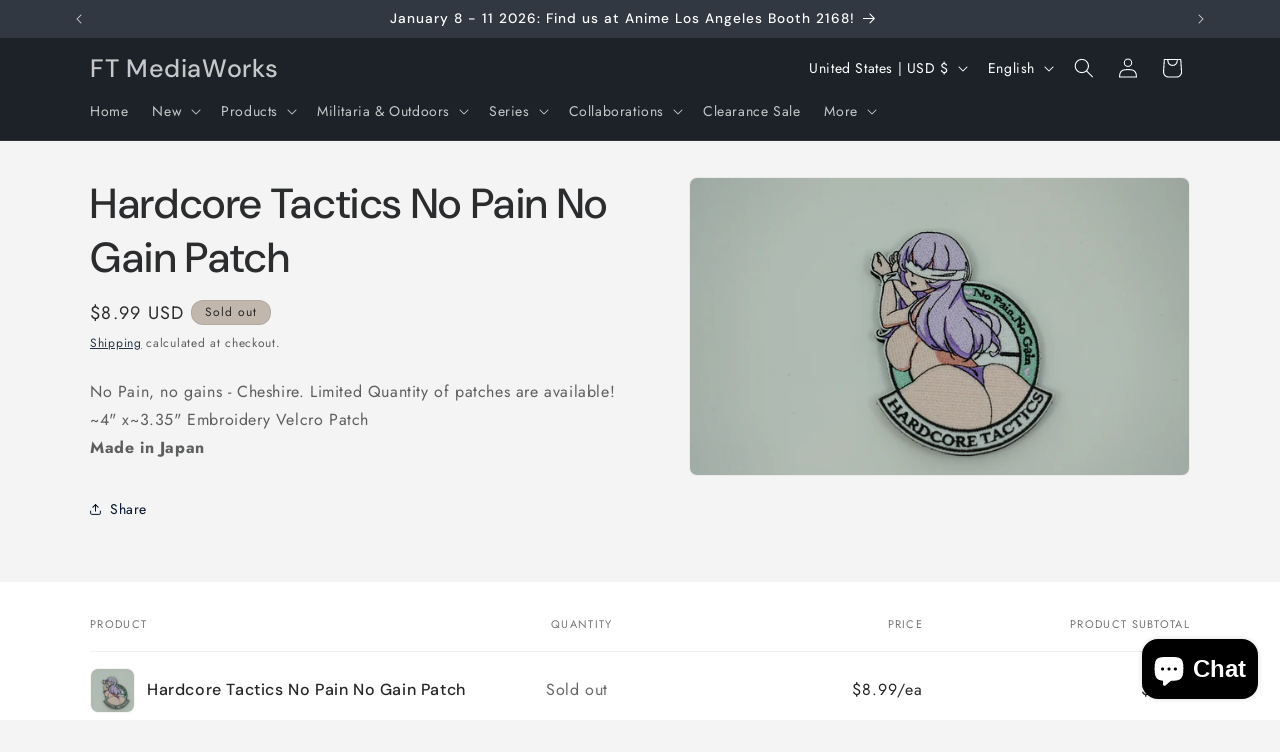

--- FILE ---
content_type: text/javascript
request_url: https://cdn.shopify.com/extensions/019bc5f4-c3bc-7a5c-80db-e57e1ac31f3b/orichi-bundles-382/assets/volume-discount.js
body_size: 18100
content:
/**
 * Orichi Volume Discount - Shopify Theme Extension
 * Handles volume discount functionality for Shopify products
 */
if (window.orichiVolume && typeof orichiVolumeIndexSelected === "undefined") {
  console.log("Initializing Orichi Volume Discount extension");

  const SELECTOR = {
    formSelector:
      'form[action*="/cart/add"], .pf-product-form,product-form,[data-pf-type="ProductATC"],.product-form__item--submit,.product-single__add-to-cart,.ProductForm__BuyButtons, .ProductForm__AddToCart,.product-page--submit-action,.product-form__payment-container,[data-product-submit],.product-form--atc,.purchase-details,.product-single__form .payment-buttons,.product-form--wide,.product-single__add-to-cart,.product-form--button-container,.product-form__item--submit,.product-detail__form__action,.product__submit__buttons,.buy-buttons-row,.t4s-product-form__buttons,.qty-wrapper--with-payment-button,.shopify-product-form,.shopify-product-form,.type_buy_buttons,.product-single__form .add-to-cart,.purchase-section,.product-form__buttons,.product__atc,.product-form__payment-container,[data-icon="gpicon-product-cartbutton"],.product-form__submit',
    inputSelector: '[name="quantity"]',
    variantSelector: 'form[action*="/cart/add"] [name="id"]',
    buyItNowSelector: 'form[action*="/cart/add"] div.shopify-payment-button',
    quantitySelector: ".product-form__quantity",
    addToCartSelector:
      'form[action*="/cart/add"] button[data-pf-type="ProductATC2"], form[action*="/cart/add"] button[type="submit"], form[action*="/cart/add"] input[type="submit"], form[action*="/cart/add"] [data-pf-type="ProductATC"]',
    defaultVariantSelector: "variant-radios",
    variantSelectorSelects: "variant-selects",
  };

  let {
    orichiVolumeDiscounts,
    orichiVolumeSettings,
    orichiVolumeCollectionsTemp,
    orichiVolumeTarget,
    orichiVolumeProduct,
    orichiParametersBundle,
    orichiMoneyFormat,
  } = window.orichiVolume;

  let orichiVolumeProductVariantChoose = null;
  var orichiVolumeIndexSelected = 0;
  let layout = orichiVolumeSettings.layout || "classic";
  const storeIdShowWatermark = 8413;

  const orichiVolumeCollections = orichiVolumeCollectionsTemp
    ? orichiVolumeCollectionsTemp.map((c) => ({
        id: `gid://shopify/Collection/${c.id}`,
      }))
    : [];

  const orichiVolumeViewDiscountURl = "https://bundle.orichi.info/api/volume/view-volume-discount";
  const paramsDict = new Map();

  const domCache = new OCDOMCache();

  //   const orichiVolumeTranslate = {
  // 	en: {
  // 		title: "coffret1",
  // 		subtitle: "Économisez1",
  // 		label: "⭐ Le plus populaire1",
  // 	},
  // 	de: {
  // 		title: "coffret2",
  // 		subtitle: "Économisez2",
  // 		label: "⭐ Le plus populaire2",
  // 	},
  // };

  const getTranslate = () => {
    if (!window.orichiVolumeTranslate) return null;
    return orichiVolumeTranslate[Shopify.locale] || orichiVolumeTranslate.en;
  };

  /**
   * Configuration mapping for selector parameters
   * Maps parameter keys to their corresponding SELECTOR properties
   */
  const SELECTOR_CONFIG = {
    // Product form selectors
    "Var-ProForm-Add": { property: "formSelector", action: "append" },
    "Var-ProForm-Set": { property: "formSelector", action: "replace" },
    "HomeVar-ProForm-Add": { property: "formSelector", action: "append", condition: "index" },
    "HomeVar-ProForm-Set": { property: "formSelector", action: "replace", condition: "index" },

    // Quantity input selectors
    "Var-QI-Set": { property: "inputSelector", action: "replace" },
    "Var-QI-Add": { property: "inputSelector", action: "append" },
    "HomeVar-QI-Set": { property: "inputSelector", action: "replace", condition: "index" },
    "HomeVar-QI-Add": { property: "inputSelector", action: "append", condition: "index" },

    // Variant selectors
    "Var-VarI-Set": { property: "variantSelector", action: "replace" },
    "Var-VarI-Add": { property: "variantSelector", action: "append" },
    "HomeVar-VarI-Set": { property: "variantSelector", action: "replace", condition: "index" },
    "HomeVar-VarI-Add": { property: "variantSelector", action: "append", condition: "index" },

    // Add to cart selectors
    "Var-ATC-Set": { property: "addToCartSelector", action: "replace" },
    "Var-ATC-Add": { property: "addToCartSelector", action: "append" },
    "HomeVar-ATC-Set": { property: "addToCartSelector", action: "replace", condition: "index" },
    "HomeVar-ATC-Add": { property: "addToCartSelector", action: "append", condition: "index" },
  };

  /**
   * Validates parameter object structure
   */
  const validateParameter = (param) => {
    return (
      param &&
      typeof param === "object" &&
      typeof param.key === "string" &&
      typeof param.value === "string" &&
      param.key.trim().length > 0
    );
  };

  /**
   * Applies selector configuration based on parameter
   */
  const applySelectorConfig = (key, value, template) => {
    const config = SELECTOR_CONFIG[key];
    if (!config) return;

    // Check condition if specified
    if (config.condition && template !== config.condition) return;

    const { property, action } = config;
    const currentValue = SELECTOR[property];

    if (action === "replace") {
      SELECTOR[property] = value;
    } else if (action === "append") {
      SELECTOR[property] = `${currentValue},${value}`;
    }
  };

  /**
   * Applies Dutch localization for specific shop
   */
  const applyDutchLocalization = (discounts) => {
    if (!discounts || !Array.isArray(discounts)) return;

    const translations = {
      "Buy More & Save": "Koop Meer & Bespaar",
      Buy: "Koop",
      "and Save": "en bespaar",
      "Most Popular": "Meest Populair",
    };

    discounts.forEach((discount) => {
      if (discount.title) {
        discount.title = discount.title.replaceAll("Buy More & Save", translations["Buy More & Save"]);
      }

      if (discount.rules && Array.isArray(discount.rules)) {
        discount.rules.forEach((rule) => {
          if (rule.subtitle) {
            rule.subtitle = rule.subtitle
              .replaceAll("Buy", translations["Buy"])
              .replaceAll("and Save", translations["and Save"]);

            if (rule.quantity !== 1) {
              rule.subtitle += ",-";
            }
          }

          if (rule.label) {
            rule.label = rule.label.replaceAll("Most Popular", translations["Most Popular"]);
          }
        });
      }
    });
  };

  /**
   * Injects custom CSS into the page
   */
  const injectCustomCSS = (css) => {
    if (!css || typeof css !== "string") return;

    try {
      const styleElement = document.createElement("style");
      styleElement.textContent = css;
      styleElement.setAttribute("data-oc-custom", "true");

      const headElement = domCache.get("head");
      if (headElement) {
        headElement.appendChild(styleElement);
      }
    } catch (error) {
      console.error("Error injecting custom CSS:", error);
    }
  };

  /**
   * Injects custom JavaScript into the page
   */
  const injectCustomJS = (js) => {
    if (!js || typeof js !== "string") return;

    try {
      const scriptElement = document.createElement("script");
      scriptElement.textContent = js;
      scriptElement.setAttribute("data-oc-custom", "true");

      const bodyElement = domCache.get("body");
      if (bodyElement) {
        bodyElement.appendChild(scriptElement);
      }
    } catch (error) {
      console.error("Error injecting custom JavaScript:", error);
    }
  };

  /**
   * Transforms parameters bundle into a dictionary and applies configurations
   * Handles selector updates, localization, and custom code injection
   */
  const transformToDict = () => {
    try {
      // Load parameters into dictionary
      if (orichiParametersBundle && Array.isArray(orichiParametersBundle)) {
        orichiParametersBundle.forEach((param) => {
          if (validateParameter(param)) {
            paramsDict.set(param.key, param.value);
          }
        });
      }

      // Get current template for conditional processing
      const currentTemplate = orichiVolume?.orichiShopifyTemplate || "";

      // Apply selector configurations
      Object.keys(SELECTOR_CONFIG).forEach((key) => {
        if (paramsDict.has(key)) {
          const value = paramsDict.get(key);
          applySelectorConfig(key, value, currentTemplate);
        }
      });

      // Apply Dutch localization for specific shop
      if (Shopify?.shop === "cc555e.myshopify.com" && Shopify?.locale === "nl") {
        applyDutchLocalization(orichiVolumeDiscounts);
      }

      // Inject custom CSS
      if (paramsDict.has("All-Css-Custom")) {
        injectCustomCSS(paramsDict.get("All-Css-Custom"));
      }

      // Inject custom JavaScript
      if (paramsDict.has("All-Js-Custom")) {
        injectCustomJS(paramsDict.get("All-Js-Custom"));
      }
      const customCss = orichiVolume?.orichiVolumeSettings?.customCss || "";
      if (customCss) {
        injectCustomCSS(customCss);
      }
    } catch (error) {
      console.error("Error in transformToDict:", error);
    }
  };

  const filterVolumeDiscount = (discounts) => {
    return discounts
      .map((discount) => ({
        ...discount,
        volumeDiscounts: discount.volumeDiscounts.filter((v) => v.active),
      }))
      .filter((d) => d.volumeDiscounts.length > 0)
      .filter((d) => {
        if (orichiVolumeProduct) {
          if (d.exSpecificProductTags) {
            let flag = false;
            const exTags = d.tags.filter((f) => f.isExclude).map((f) => f.tagName);
            const productTags = orichiVolumeProduct.tags;
            productTags.forEach((p) => {
              if (exTags.includes(p)) {
                flag = true;
              }
            });
            if (flag) return null;
          }

          if (d.exSpecificProducts) {
            let flag = false;
            const exProducts = d.products.filter((f) => f.isExclude).map((f) => f.productId);
            const productId = `gid://shopify/Product/${orichiVolumeProduct.id}`;
            exProducts.forEach((p) => {
              if (p === productId) {
                flag = true;
              }
            });

            if (flag) return null;
          }

          if (d.specificProducts) {
            let flag = false;
            const exProducts = d.products.filter((f) => !f.isExclude).map((f) => f.productId);
            const productId = `gid://shopify/Product/${orichiVolumeProduct.id}`;
            exProducts.forEach((p) => {
              if (p === productId) {
                flag = true;
              }
            });

            if (flag) return d;
          }

          if (d.specificProductTags) {
            let flag = false;
            const exTags = d.tags.filter((f) => !f.isExclude).map((f) => f.tagName);
            const productTags = orichiVolumeProduct.tags;
            productTags.forEach((p) => {
              if (exTags.includes(p)) {
                flag = true;
              }
            });
            if (flag) return d;
          }
        }
        if (orichiVolumeCollections) {
          if (d.exAllProductsInCollections) {
            let flag = false;
            const exCollections = d.collections.filter((f) => f.isExclude).map((f) => f.collectionId);
            const productCollections = orichiVolumeCollections.map((c) => c.id);
            productCollections.forEach((p) => {
              if (exCollections.includes(p)) {
                flag = true;
              }
            });
            if (flag) return null;
          }
          if (d.allProductsInCollection) {
            let flag = false;
            const exCollections = d.collections.filter((f) => !f.isExclude).map((f) => f.collectionId);
            const productCollections = orichiVolumeCollections.map((c) => c.id);
            productCollections.forEach((p) => {
              if (exCollections.includes(p)) {
                flag = true;
              }
            });
            if (flag) return d;
          }
        }

        if (d.allProducts) {
          return d;
        }

        return null;
      });
  };

  let orichiVolumeTempDiscounts = filterVolumeDiscount(orichiVolumeDiscounts)?.filter((t) => t !== null)[0] || null;

  let orichiVolumeDiscount = orichiVolumeTempDiscounts?.volumeDiscounts?.filter((v) => v.active === true)[0] || {};

  const getVariantOptions = () => {
    const { options, variants } = orichiVolumeProduct;
    if (!options || options.length === 0) return null;

    const result = new Map();
    options.forEach((option, index) => {
      let value = [];
      new Set(variants.map((v) => v[`option${index + 1}`])).forEach((v) => {
        const opt = { value: v, label: v };
        value.push(opt);
      });
      result.set(option, value);
    });

    return result;
  };

  const renderSelectElement = (name, options) => {
    const selectEl = OCCreateElementNode({
      tag: "select",
      attributes: {
        name: name,
        id: name,
      },
    });

    options.forEach((o) => {
      OCCreateElementNode({
        tag: "option",
        attributes: {
          value: o.value,
          textContent: o.label,
        },
        appendTo: selectEl,
      });
    });

    return selectEl;
  };

  const setQuantity = (quantity, form) => {
    if (paramsDict.get("Pro-QI-NoSet") === "1") return;

    if (paramsDict.has("Pro-QI-SetSpecific")) {
      let inputEl = document.querySelector(paramsDict.get("Pro-QI-SetSpecific"));
      if (inputEl) {
        inputEl.value = quantity;
      }
    }

    let formSelector = domCache.get(SELECTOR.formSelector);

    if (!!form) {
      formSelector = form;
    }

    if (!form) {
      let allFormSelector = domCache.getAll(SELECTOR.formSelector);
      if (allFormSelector.length > 0) {
        for (let i = 0; i < allFormSelector.length; i++) {
          let formEach = allFormSelector[i];
          let inputQuantityInForm = formEach.querySelector('[name="quantity"]');
          let formSelectorIsForm = formEach.tagName.toLowerCase() === "form";

          if (
            !inputQuantityInForm &&
            formSelectorIsForm &&
            formEach.parentElement &&
            formEach.parentElement.className.indexOf("product-form__buy-buttons") < 0 &&
            paramsDict.has("Pro-QI-Add")
          ) {
            formEach.innerHTML += `<input type="hidden" name="quantity" value="${quantity}">`;
          }
          if (inputQuantityInForm && formSelectorIsForm) {
            inputQuantityInForm.value = quantity;
          }

          // if (__st.a == '87801463048') {
          //   if (!document.querySelector('.form [name="properties[_orichi]"]') && document.querySelector('.form')) {
          //     document.querySelector('.form').innerHTML += `<input type="hidden" name="properties[_orichi]" value="1">`;
          //   }
          // }
        }
      }

      let quantitySelector = domCache.get(
        'quantity-selector input[name="quantity"], quantity-input input[name="quantity"]',
      );
      if (quantitySelector) {
        quantitySelector.value = quantity;
      }
    }

    if (!formSelector) return;

    let quantityInputEl = formSelector.querySelector('[name="quantity"]');
    if (quantityInputEl) {
      quantityInputEl.value = quantity;
      return;
    }

    const formSelectorIsForm = formSelector.tagName.toLowerCase() === "form";

    if (
      formSelector.length > 0 &&
      !formSelectorIsForm &&
      formSelector.parentElement.className.indexOf("product-form__buy-buttons") < 0 &&
      paramsDict.has("Pro-QI-Add")
    ) {
      formSelector[0].innerHTML = formSelector[0].innerHTML.replace(
        "</form>",
        `<input type="hidden" name="quantity" value="${quantity}"></form>`,
      );
      return;
    }

    OCCreateElementNode({
      tag: "input",
      attributes: {
        type: "hidden",
        name: "quantity",
        value: quantity,
      },
      appendTo: formSelector,
    });
  };

  const setVariantDefault = (variantId, form) => {
    if (variantId) {
      const variantIdSelector = SELECTOR.variantSelector;
      let variantIdEl = domCache.get(variantIdSelector);
      if (!!form) {
        variantIdEl = form.querySelector('[name="id"]');
      }
      if (variantIdEl) {
        variantIdEl.setAttribute("value", variantId);
        if (variantIdEl.value) {
          variantIdEl.value = variantId;
        }
      }
    }

    if (paramsDict.get("Pro-BuyNow-AddEv") === "1" && ele) {
      const ele = domCache.get(SELECTOR.buyItNowSelector);
      ele.addEventListener("click", function () {
        window.location.href = `/cart/${getCurrentVariantId()}:${quantity}?traffic_source=buy_now`;
      });
    }
  };

  const getCurrentVariantId = () => {
    const varIdSelector = SELECTOR.variantSelector;
    const varIdEl = domCache.get(varIdSelector);
    if (varIdEl && varIdEl.value) {
      return varIdEl.value;
    } else {
      return orichiVolumeProduct.variants[0].id;
    }
  };

  const toggleBuyItNowButton = () => {
    const variants = filterProductHandle();
    const ids = new Set(variants.map((v) => v.id));
    const buyItNowButtons = domCache.getAll(SELECTOR.buyItNowSelector);

    buyItNowButtons.forEach((ele) => {
      if (ids.size > 1) {
        ele.style.setProperty("display", "none", "important");
      } else {
        ele.style.setProperty("display", "block", "important");

        if (ids.size === 1) {
          setQuantity(variants.length);
          setVariantDefault(ids.values().next().value);
        }
      }
    });
  };

  const onChangeRuleHandler = (index, rule) => {
    if (orichiVolumeIndexSelected === index) return;

    const selected = `.orichi-bundle-volumn__rule-${index}`;
    const selectedContainer = `.orichi-bundle-volumn__rule-container-${index}`;
    const inputs = domCache.getAll(".orichi-bundle-volume__rule-radio input");
    [...inputs].forEach((e) => (e.checked = false));

    const inputEle = domCache.get(`.orichi-bundle-volume__rule-radio-${index} input`);
    if (inputEle) inputEle.checked = true;

    // Remove active class from all rules first
    domCache.getAll("orichi-bundle-volumn__rule-active").forEach((e) => {
      e.classList.remove("orichi-bundle-volumn__rule-active");
    });

    domCache.getAll("orichi-bundle-volumn__rule").forEach((e) => {
      if (!e.classList.contains("orichi-haft-circle") && layout === "card") {
        e.classList.add("orichi-haft-circle");
        e.classList.remove("orichi-haft-circle-active");
      }
    });
    const isCardLayout = layout === "card";
    const cardLayout = isCardLayout ? ".orichi-bundle-volumn__rule" : ".orichi-bundle-volumn__rule-container";

    domCache.getAll(cardLayout).forEach((e, i) => {
      if (!(orichiVolumeDiscount.rules[i] && orichiVolumeDiscount.rules[i].isDefault)) {
        e.style.borderColor = "#ccc";
      }
      e.style.backgroundColor = `${orichiVolumeSettings.barsBackground}`;
      e.style.borderWidth = `${orichiVolumeSettings.borderWeight}px`;
    });

    const ruleContainer = domCache.getAll(isCardLayout ? selected : selectedContainer);
    if (ruleContainer) {
      ruleContainer[0].style.borderColor = `${orichiVolumeSettings.barsPrimaryColor}`;
      ruleContainer[0].style.borderWidth = `${orichiVolumeSettings.borderWeight + 1}px`;

      if (isCardLayout) {
        domCache.getAll(".free-gift-container").forEach((e, i) => {
          // Không reset nếu rule là default
          if (!(orichiVolumeDiscount.rules[i] && orichiVolumeDiscount.rules[i].isDefault)) {
            e.style.borderWidth = `${orichiVolumeSettings.borderWeight}px`;
          }
        });
        domCache.get(
          `.orichi-bundle-volumn__free-gift-container-${index}`,
        ).style.borderColor = `${orichiVolumeSettings.barsPrimaryColor}`;
        domCache.get(`.orichi-bundle-volumn__free-gift-container-${index}`).style.borderWidth = `${
          orichiVolumeSettings.borderWeight + 1
        }px`;
      }
      ruleContainer[0].style.backgroundColor = `${
        orichiVolumeSettings.barSelectedBackground ?? orichiVolumeSettings.barsBackground
      }`;
      ruleContainer[0].style.borderWidth = `${orichiVolumeSettings.borderWeight + 1}px`;
      ruleContainer[0].classList.add("orichi-bundle-volumn__rule-active");
      if (isCardLayout) {
        ruleContainer[0].classList.remove("orichi-haft-circle");
        ruleContainer[0].classList.add("orichi-haft-circle-active");
      }
    }

    document.documentElement.style.setProperty("--form-control-color", `${orichiVolumeSettings.barsPrimaryColor}`);

    const { differentVariants } = orichiVolumeDiscount;

    if (differentVariants) {
      const optionSelector = ".orichi-bundle-volumn__rule-variant-select";
      const options = domCache.getAll(optionSelector);
      [...options].forEach((e) => (e.style.display = "none"));

      for (let i = 0; i < rule.quantity; i++) {
        const variants = domCache.getAll(`.orichi-bundle-volumn__rule-variant-select-${index}`);
        [...variants].forEach((e) => {
          if (!!orichiVolumeProduct.options) {
            const hasTitleDefault =
              orichiVolumeProduct.options.length === 1 && orichiVolumeProduct.options.includes("Title");
            const hasVariantDefault =
              orichiVolumeProduct.variants.length === 1 && orichiVolumeProduct.variants[0].title === "Default Title";
            if (hasTitleDefault && hasVariantDefault) {
              e.style.display = "none";
            } else {
              e.style.display = "flex";
            }
          }
        });
      }
    }

    orichiVolumeIndexSelected = index;
    toggleBuyItNowButton();

    if (Shopify.shop == "b28495-3.myshopify.com" && domCache.getAll("gp-product-price div[type]").length > 2) {
      domCache.getAll("gp-product-price div[type]")[1].innerHTML = domCache.get(
        `.orichi-bundle-volumn__rule-active .orichi-bundle-volumn__sale-price`,
      ).parentElement.innerHTML;
    }
    if (
      Shopify.shop == "lapink-5041.myshopify.com" &&
      document.querySelectorAll(".product__info-wrapper .price .price__sale .price-item--sale price-money bdi").length >
        0 &&
      document.querySelectorAll(".product__info-wrapper .price .price__regular .price-item--regular price-money bdi")
        .length > 0
    ) {
      document.querySelectorAll(
        ".product__info-wrapper .price .price__sale .price-item--sale price-money bdi",
      )[0].innerHTML = document.querySelector(
        `.orichi-bundle-volumn__rule-container-${index} .orichi-bundle-volumn__sale-price`,
      ).parentElement.innerHTML;
      document.querySelectorAll(
        ".product__info-wrapper .price .price__regular .price-item--regular price-money bdi",
      )[0].innerHTML = document.querySelector(
        `.orichi-bundle-volumn__rule-container-${index} .orichi-bundle-volumn__sale-price`,
      ).parentElement.innerHTML;
    }
  };

  const calcSalePriceInit = (rule, variants, isPricePerItem = false) => {
    const { discountType, amount, quantity } = rule;
    const { showPricesPerItem } = orichiVolumeSettings;

    let price = variants[0].price;
    if (orichiVolumeProductVariantChoose) {
      price = orichiVolumeProductVariantChoose.price;
    }

    let p = 0;
    switch (discountType) {
      case "none":
        p = price * quantity;
        return showPricesPerItem || isPricePerItem ? p / quantity : p;
      case "percentage_discount":
        const total = price * quantity;
        const discountAmount = (total * amount) / 100;
        p = total - discountAmount;
        return showPricesPerItem || isPricePerItem ? p / quantity : p;
      case "discount_per_each":
        p = (price - amount * 100) * quantity;
        return showPricesPerItem || isPricePerItem ? p / quantity : p;
      case "fixed_price_per_each":
        p = amount * quantity;
        return showPricesPerItem || isPricePerItem ? p / quantity : p;
    }
  };

  const calcOriginalPriceInit = (rule, variants) => {
    const { quantity } = rule;
    const { differentVariants } = orichiVolumeDiscount;
    const { showPricesPerItem, includeCompareAtPrice } = orichiVolumeSettings;

    let price =
      includeCompareAtPrice && variants[0]["compare_at_price"] > 0
        ? variants[0]["compare_at_price"]
        : variants[0].price;

    if (orichiVolumeProductVariantChoose) {
      price = orichiVolumeProductVariantChoose.price;
    }

    let p;

    if (differentVariants && !includeCompareAtPrice) {
      p = variants[0].price * quantity;
    } else if (differentVariants && includeCompareAtPrice) {
      p =
        variants[0]["compare_at_price"] === 0 || !variants[0]["compare_at_price"]
          ? variants[0].price * quantity
          : variants[0]["compare_at_price"] * quantity;
    } else {
      p = price * quantity;
    }

    return showPricesPerItem ? p / quantity : p;
  };

  const calcSalePriceChange = (rule, variants) => {
    const { discountType, amount, quantity } = rule;
    const { differentVariants } = orichiVolumeDiscount;
    const { showPricesPerItem } = orichiVolumeSettings;

    let price = variants[0].price;
    if (orichiVolumeProductVariantChoose) {
      price = orichiVolumeProductVariantChoose.price;
    }

    let p = 0;
    switch (discountType) {
      case "none":
        const t = variants.reduce((acc, curr) => {
          return acc + curr.price;
        }, 0);
        if (differentVariants) p = t;
        else p = price * quantity;
        return showPricesPerItem ? p / quantity : p;
      case "percentage_discount":
        if (!differentVariants) {
          const total = price * quantity;
          const discountAmount = (total * amount) / 100;
          p = total - discountAmount;
        } else {
          const total = variants.reduce((acc, curr) => {
            return acc + curr.price;
          }, 0);
          const discountAmount = (total * amount) / 100;
          p = total - discountAmount;
        }
        return showPricesPerItem ? p / quantity : p;
      case "discount_per_each":
        if (!differentVariants) {
          p = (price - amount * 100) * quantity;
        } else {
          variants = variants.map((v) => {
            return { ...v, price: v.price - amount * 100 };
          });
          p = variants.reduce((acc, curr) => acc + curr.price, 0);
        }
        return showPricesPerItem ? p / quantity : p;
      case "fixed_price_per_each":
        p = amount * quantity;
        return showPricesPerItem ? p / quantity : p;
    }
  };

  const calcOriginalPriceChange = (rule, variants) => {
    const { quantity } = rule;
    const { differentVariants } = orichiVolumeDiscount;
    const { showPricesPerItem, includeCompareAtPrice } = orichiVolumeSettings;

    let price =
      includeCompareAtPrice && variants[0]["compare_at_price"] > 0
        ? variants[0]["compare_at_price"]
        : variants[0].price;
    if (orichiVolumeProductVariantChoose) {
      price = orichiVolumeProductVariantChoose.price;
    }

    let p;

    if (differentVariants && !includeCompareAtPrice) {
      p = variants.reduce((acc, curr) => acc + curr.price, 0);
    } else if (differentVariants && includeCompareAtPrice) {
      p = variants.reduce((acc, curr) => {
        if (curr["compare_at_price"] === 0 || !curr["compare_at_price"]) {
          return acc + curr.price;
        }
        return acc + curr["compare_at_price"];
      }, 0);
    } else {
      p = price * quantity;
    }

    return showPricesPerItem ? p / quantity : p;
  };

  const filterProductHandle = () => {
    let result = [];

    if (!orichiVolumeDiscount.differentVariants) {
      const quantity = orichiVolumeDiscount.rules[orichiVolumeIndexSelected].quantity;
      result = Array(quantity)
        .fill()
        .map(() => orichiVolumeProduct.variants[0]);
    } else {
      const variantEls = domCache.getAll(`.orichi-bundle-volumn__rule-variant-select-${orichiVolumeIndexSelected}`);
      result = filterVariantsByOption(variantEls);
    }

    const currentRule = orichiVolumeDiscount.rules[orichiVolumeIndexSelected];
    if (currentRule.freeGiftItems && currentRule.freeGiftItems.length > 0) {
      currentRule.freeGiftItems.forEach((gift) => {
        let variantId = gift.variantId;
        if (typeof variantId === "string" && variantId.startsWith("gid://shopify/ProductVariant/")) {
          variantId = variantId.split("/").pop();
        }
        for (let i = 0; i < gift.quantity; i++) {
          result.push({
            id: variantId,
            productId: gift.productId,
            title: gift.titleProduct,
            price: gift.price,
            image: gift.image,
            isFreeGift: true,
          });
        }
      });
    }

    return result;
  };

  const filterVariantsByOption = (variantElements) => {
    let result = [];
    [...variantElements].forEach((v) => {
      const children = v.children;
      let variants = orichiVolumeProduct.variants;
      orichiVolumeProduct.options.forEach((_, index) => {
        variants = variants.filter((v) => v[`option${index + 1}`] === children[index].value);
      });
      result.push(variants[0]);
    });
    return result;
  };

  const ruleNodeConfig = new Map([
    [
      "classic",
      {
        attributes: {
          className: "",
        },
        inlineStyles: {
          gridTemplateColumns: "50px 1fr",
        },
      },
    ],
    [
      "highlight",
      {
        attributes: {
          className: "",
        },
        inlineStyles: {
          gridTemplateColumns: "50px 1fr",
        },
      },
    ],
    [
      "card",
      {
        attributes: {
          className: "orichi-card-clip-path orichi-haft-circle",
        },
        inlineStyles: {
          position: "relative",
          paddingLeft: "4rem",
          paddingRight: "4rem",
          backgroundColor: `${orichiVolumeSettings.barsBackground}`,
          border: `${orichiVolumeSettings.borderWeight}px solid #ccc`,
          borderRadius: `${orichiVolumeSettings.cornerRadius}px`,
          boxShadow: `0 2px 3px 0 #00000040`,
        },
      },
    ],
    [
      "pill",
      {
        attributes: {
          className: "layout-pill",
        },
        inlineStyles: {
          position: "relative",
          gridTemplateColumns: "50px 1fr",
        },
      },
    ],
    [
      "horizontal",
      {
        attributes: {
          className: "",
        },
        inlineStyles: {
          position: "relative",
        },
      },
    ],
  ]);

  const renderCountdown = (discount) => {
    if (!discount.countdownEnable) return null;

    const settings = orichiVolumeSettings;

    // Calculate countdown end time
    let endTime;
    if (discount.countdownTimerType === "minute" && discount.countdownMinutes) {
      endTime = new Date(Date.now() + discount.countdownMinutes * 60 * 1000);
    } else if (discount.countdownTimerType === "specific_datetime" && discount.countdownSpecificDatetime) {
      endTime = new Date(discount.countdownSpecificDatetime);

      if (!discount.countdownSpecificDatetime.includes("Z")) {
        endTime = new Date(discount.countdownSpecificDatetime + "Z");
      }
    } else {
      return null;
    }

    const countdownContainer = OCCreateElementNode({
      tag: "div",
      attributes: {
        className: "orichi-volume-countdown",
      },
      inlineStyles: {
        backgroundColor: settings.countdownBackground || "#ADF4AC",
        padding: `${settings.countdownPadding || 20}px`,
        borderRadius: `${settings.countdownCornerRadius || 60}px`,
        textAlign: "center",
        marginBottom: "10px",
      },
    });

    // Title
    if (discount.countdownTitle) {
      OCCreateElementNode({
        tag: "div",
        attributes: {
          className: "orichi-countdown-title",
          textContent: discount.countdownTitle,
        },
        inlineStyles: {
          fontSize: `${settings.countdownTitleFrontSize || 30}px`,
          color: settings.countdownTitleColor || "#f30000ff",
          fontWeight: "bold",
        },
        appendTo: countdownContainer,
      });
    }

    // Subtitle
    if (discount.countdownSubTitle) {
      OCCreateElementNode({
        tag: "div",
        attributes: {
          className: "orichi-countdown-subtitle",
          textContent: discount.countdownSubTitle,
        },
        inlineStyles: {
          fontSize: `${settings.countdownSubtitleFrontSize || 50}px`,
          color: settings.countdownSubtitleColor || "#0a3890ff",
        },
        appendTo: countdownContainer,
      });
    }

    // Timer container
    const timerContainer = OCCreateElementNode({
      tag: "div",
      attributes: {
        className: "orichi-countdown-timer",
      },
      inlineStyles: {
        display: "flex",
        justifyContent: "center",
        alignItems: "flex-start",
        gap: "5px",
        fontSize: `${settings.countdownTimerFrontSize || 50}px`,
        color: settings.countdownTimerColor || "#207eedff",
        fontWeight: "bold",
      },
      appendTo: countdownContainer,
    });

    // Timer display elements
    const timerElements = {
      days: OCCreateElementNode({
        tag: "span",
        attributes: { textContent: "00" },
        inlineStyles: { lineHeight: "1" },
        appendTo: timerContainer,
      }),
      hours: OCCreateElementNode({
        tag: "span",
        attributes: { textContent: "00" },
        inlineStyles: { lineHeight: "1" },
        appendTo: timerContainer,
      }),
      minutes: OCCreateElementNode({
        tag: "span",
        attributes: { textContent: "00" },
        inlineStyles: { lineHeight: "1" },
        appendTo: timerContainer,
      }),
      seconds: OCCreateElementNode({
        tag: "span",
        attributes: { textContent: "00" },
        inlineStyles: { lineHeight: "1" },
        appendTo: timerContainer,
      }),
    };

    // Add separators and labels based on format
    const format = discount.countdownTimeFormat || "DD:HH:MM:SS";
    const labels = {
      days: discount.countdownTimerLabelDay || "Days",
      hours: discount.countdownTimerLabelHour || "Hrs",
      minutes: discount.countdownTimerLabelMinute || "Mins",
      seconds: discount.countdownTimerLabelSecond || "Secs",
    };

    // Clear timer container and rebuild with proper format
    timerContainer.innerHTML = "";

    if (format.includes("DD")) {
      const dayWrapper = OCCreateElementNode({
        tag: "div",
        attributes: { className: "timer-unit" },
        inlineStyles: { display: "flex", flexDirection: "column", alignItems: "center", minWidth: "fit-content" },
        appendTo: timerContainer,
      });
      dayWrapper.appendChild(timerElements.days);
      OCCreateElementNode({
        tag: "div",
        attributes: { textContent: labels.days },
        inlineStyles: { fontSize: "12px", marginTop: "0px", whiteSpace: "nowrap", lineHeight: "1" },
        appendTo: dayWrapper,
      });

      if (format.includes("HH") || format.includes("MM") || format.includes("SS")) {
        OCCreateElementNode({
          tag: "div",
          attributes: { textContent: ":", className: "timer-separator" },
          inlineStyles: {
            display: "flex",
            alignItems: "flex-start",
            margin: "0 2px",
            fontSize: `${settings.countdownTimerFrontSize || 50}px`,
            lineHeight: "1",
          },
          appendTo: timerContainer,
        });
      }
    }

    if (format.includes("HH")) {
      const hourWrapper = OCCreateElementNode({
        tag: "div",
        attributes: { className: "timer-unit" },
        inlineStyles: { display: "flex", flexDirection: "column", alignItems: "center", minWidth: "fit-content" },
        appendTo: timerContainer,
      });
      hourWrapper.appendChild(timerElements.hours);
      OCCreateElementNode({
        tag: "div",
        attributes: { textContent: labels.hours },
        inlineStyles: { fontSize: "12px", marginTop: "0px", whiteSpace: "nowrap", lineHeight: "1" },
        appendTo: hourWrapper,
      });

      if (format.includes("MM") || format.includes("SS")) {
        OCCreateElementNode({
          tag: "div",
          attributes: { textContent: ":", className: "timer-separator" },
          inlineStyles: {
            display: "flex",
            alignItems: "flex-start",
            margin: "0 2px",
            fontSize: `${settings.countdownTimerFrontSize || 50}px`,
            lineHeight: "1",
          },
          appendTo: timerContainer,
        });
      }
    }

    if (format.includes("MM")) {
      const minuteWrapper = OCCreateElementNode({
        tag: "div",
        attributes: { className: "timer-unit" },
        inlineStyles: { display: "flex", flexDirection: "column", alignItems: "center", minWidth: "fit-content" },
        appendTo: timerContainer,
      });
      minuteWrapper.appendChild(timerElements.minutes);
      OCCreateElementNode({
        tag: "div",
        attributes: { textContent: labels.minutes },
        inlineStyles: { fontSize: "12px", marginTop: "0px", whiteSpace: "nowrap", lineHeight: "1" },
        appendTo: minuteWrapper,
      });

      if (format.includes("SS")) {
        OCCreateElementNode({
          tag: "div",
          attributes: { textContent: ":", className: "timer-separator" },
          inlineStyles: {
            display: "flex",
            alignItems: "flex-start",
            margin: "0 2px",
            fontSize: `${settings.countdownTimerFrontSize || 50}px`,
            lineHeight: "1",
          },
          appendTo: timerContainer,
        });
      }
    }

    if (format.includes("SS")) {
      const secondWrapper = OCCreateElementNode({
        tag: "div",
        attributes: { className: "timer-unit" },
        inlineStyles: { display: "flex", flexDirection: "column", alignItems: "center", minWidth: "fit-content" },
        appendTo: timerContainer,
      });
      secondWrapper.appendChild(timerElements.seconds);
      OCCreateElementNode({
        tag: "div",
        attributes: { textContent: labels.seconds },
        inlineStyles: { fontSize: "12px", marginTop: "0px", whiteSpace: "nowrap", lineHeight: "1" },
        appendTo: secondWrapper,
      });
    }

    // Message
    if (discount.countdownMessage) {
      OCCreateElementNode({
        tag: "div",
        attributes: {
          className: "orichi-countdown-message",
          textContent: discount.countdownMessage,
        },
        inlineStyles: {
          marginTop: "5px",
          fontSize: `${settings.countdownSubtitleFrontSize || 50}px`,
          color: settings.countdownSubtitleColor || "#0a3890ff",
        },
        appendTo: countdownContainer,
      });
    }

    // Update timer function
    const updateTimer = () => {
      const now = new Date().getTime();
      const timeLeft = endTime.getTime() - now;

      if (timeLeft > 0) {
        const days = Math.floor(timeLeft / (1000 * 60 * 60 * 24));
        const hours = Math.floor((timeLeft % (1000 * 60 * 60 * 24)) / (1000 * 60 * 60));
        const minutes = Math.floor((timeLeft % (1000 * 60 * 60)) / (1000 * 60));
        const seconds = Math.floor((timeLeft % (1000 * 60)) / 1000);

        if (timerElements.days) timerElements.days.textContent = String(days).padStart(2, "0");
        if (timerElements.hours) timerElements.hours.textContent = String(hours).padStart(2, "0");
        if (timerElements.minutes) timerElements.minutes.textContent = String(minutes).padStart(2, "0");
        if (timerElements.seconds) timerElements.seconds.textContent = String(seconds).padStart(2, "0");
      } else {
        // Timer expired
        if (timerElements.days) timerElements.days.textContent = "00";
        if (timerElements.hours) timerElements.hours.textContent = "00";
        if (timerElements.minutes) timerElements.minutes.textContent = "00";
        if (timerElements.seconds) timerElements.seconds.textContent = "00";
      }
    };

    // Start the timer
    updateTimer();
    setInterval(updateTimer, 1000);

    return countdownContainer;
  };

  const getSubscriptionOptions = () => {
    const sellingPlanGroups = orichiVolumeProduct?.selling_plan_groups || [];
    return sellingPlanGroups.flatMap((group) =>
      group.selling_plans.map((sellingPlan) => ({
        id: sellingPlan.id,
        name: sellingPlan.name,
        value: sellingPlan.price_adjustments[0].value,
        valueType: sellingPlan.price_adjustments[0].value_type,
      })),
    );
  };

  const getNewPriceSubscription = (selectedSubscriptionId, currentPrice, quantity) => {
    const options = getSubscriptionOptions();
    const selectedSubscription = options.find((s) => String(s.id) === String(selectedSubscriptionId));
    if (!selectedSubscription) return currentPrice;

    if (selectedSubscription.valueType.toLowerCase() === "percentage") {
      return (currentPrice * (1 - selectedSubscription.value / 100)).toFixed(2);
    }
    // For fixed_amount, assuming it's decimal and currentPrice is cents
    return (currentPrice - selectedSubscription.value * 100 * quantity).toFixed(2);
  };

  const updateSubscriptionPrice = (isSelectedSubscription, sellingPlanId) => {
    orichiVolumeDiscount.rules.forEach((rule, index) => {
      const salePriceEl = domCache.get(`.orichi-bundle-volumn__sale-price-${index}`);
      if (!salePriceEl) return;

      const currentPrice = calcSalePriceInit(rule, orichiVolumeProduct.variants);
      const quantity = rule.quantity;

      if (isSelectedSubscription) {
        const newPrice = getNewPriceSubscription(sellingPlanId, currentPrice, quantity);
        salePriceEl.innerHTML = `${OCMoneyFormatFn(parseFloat(newPrice))}`;
      } else {
        salePriceEl.innerHTML = `${OCMoneyFormatFn(parseFloat(currentPrice))}`;
      }
    });

    // Also update current active rule if it has changed price
    if (typeof orichiVolumeIndexSelected !== "undefined") {
      const activeRule = orichiVolumeDiscount.rules[orichiVolumeIndexSelected];
      if (activeRule) {
        // Trigger any price sync if needed for specific shops
        if (Shopify.shop == "b28495-3.myshopify.com" || Shopify.shop == "lapink-5041.myshopify.com") {
          onChangeRuleHandler(orichiVolumeIndexSelected, activeRule);
        }
      }
    }
  };

  const emitSubscriptionChange = (isChecked, selectedSellingPlanId) => {
    window.orichiVolume.orichiSubscription = {
      isSelected: isChecked,
      sellingPlanId: isChecked ? selectedSellingPlanId : null,
    };
    updateSubscriptionPrice(isChecked, selectedSellingPlanId);
    window.dispatchEvent(
      new CustomEvent("orichi:subscription:change", {
        detail: {
          isSelected: isChecked,
          sellingPlanId: isChecked ? selectedSellingPlanId : null,
        },
      }),
    );
  };

  const OCCreateSubscriptionUI = () => {
    const setting = orichiVolumeDiscount?.subscriptionSetting;
    if (!setting || !setting.isEnabled) return null;

    const options = getSubscriptionOptions();
    if (!options || options.length === 0) return null;

    const layout = setting.layout || "vertical";
    let isChecked = !!setting.defaultSelected;
    let selectedSellingPlanId = options[0].id;

    const container = OCCreateElementNode({
      tag: "div",
      attributes: { className: `orichi-subscription-${layout}` },
      inlineStyles: { width: "100%", margin: "15px 0" },
    });

    if (layout === "minimal") {
      const inner = OCCreateElementNode({
        tag: "div",
        attributes: { className: "subscription-minimal__inner" },
        appendTo: container,
      });

      const checkboxReq = OCCreateElementNode({
        tag: "div",
        attributes: {
          className: `subscription-minimal__checkbox ${isChecked ? "subscription-minimal__checkbox--checked" : ""}`,
        },
        appendTo: OCCreateElementNode({
          tag: "div",
          attributes: { className: "subscription-minimal__checkbox-wrapper" },
          appendTo: inner,
        }),
      });

      const textContent = OCCreateElementNode({
        tag: "div",
        attributes: { className: "subscription-minimal__text-content" },
        appendTo: inner,
      });

      OCCreateElementNode({
        tag: "div",
        attributes: { className: "subscription-title", textContent: setting.subscribeTitle || "Subscribe & save" },
        appendTo: textContent,
      });

      if (setting.subscribeSubtitle) {
        OCCreateElementNode({
          tag: "div",
          attributes: { className: "subscription-subtitle", textContent: setting.subscribeSubtitle },
          appendTo: textContent,
        });
      }

      if (options.length > 1) {
        const select = OCCreateElementNode({
          tag: "select",
          attributes: { className: "subscription-plan-select" },
          inlineStyles: { marginTop: "8px" },
          appendTo: textContent,
          events: {
            change: (e) => {
              selectedSellingPlanId = e.target.value;
              if (isChecked) emitSubscriptionChange(isChecked, selectedSellingPlanId);
            },
          },
        });
        options.forEach((opt) => {
          OCCreateElementNode({
            tag: "option",
            attributes: { value: opt.id, textContent: opt.name },
            appendTo: select,
          });
        });
      }

      container.addEventListener("click", (e) => {
        if (e.target.tagName.toLowerCase() === "select") return;
        isChecked = !isChecked;
        if (isChecked) checkboxReq.classList.add("subscription-minimal__checkbox--checked");
        else checkboxReq.classList.remove("subscription-minimal__checkbox--checked");
        emitSubscriptionChange(isChecked, selectedSellingPlanId);
      });
    } else {
      // Vertical or Horizontal
      const renderCard = (type) => {
        const isSub = type === "sub";
        const card = OCCreateElementNode({
          tag: "div",
          attributes: {
            className: `subscription-${layout}__card ${
              (isSub && isChecked) || (!isSub && !isChecked) ? `subscription-${layout}__card--active` : ""
            }`,
          },
          appendTo: container,
          events: {
            click: () => {
              isChecked = isSub;
              container.querySelectorAll(`.subscription-${layout}__card`).forEach((c) => {
                c.classList.remove(`subscription-${layout}__card--active`);
                const cb = c.querySelector(`.subscription-${layout}__checkbox`);
                if (cb) cb.classList.remove(`subscription-${layout}__checkbox--checked`);
              });
              card.classList.add(`subscription-${layout}__card--active`);
              const currentCb = card.querySelector(`.subscription-${layout}__checkbox`);
              if (currentCb) currentCb.classList.add(`subscription-${layout}__checkbox--checked`);
              emitSubscriptionChange(isChecked, selectedSellingPlanId);
            },
          },
        });

        const header = OCCreateElementNode({
          tag: "div",
          attributes: { className: `subscription-${layout}__card-header` },
          appendTo: card,
        });

        // OCCreateElementNode({
        //   tag: "div",
        //   attributes: {
        //     className: `subscription-${layout}__checkbox ${
        //       (isSub && isChecked) || (!isSub && !isChecked) ? `subscription-${layout}__checkbox--checked` : ""
        //     }`,
        //   },
        //   appendTo: header,
        // });

        const info = OCCreateElementNode({
          tag: "div",
          attributes: { className: `subscription-${layout}__card-info` },
          appendTo: header,
        });

        OCCreateElementNode({
          tag: "div",
          attributes: {
            className: "subscription-title",
            textContent: isSub
              ? setting.subscribeTitle || "Subscribe & save"
              : setting.untieTitle || "One-time purchase",
          },
          appendTo: info,
        });

        if (isSub && setting.subscribeSubtitle) {
          OCCreateElementNode({
            tag: "div",
            attributes: { className: "subscription-subtitle", textContent: setting.subscribeSubtitle },
            appendTo: info,
          });
        } else if (!isSub && setting.untieSubtitle) {
          OCCreateElementNode({
            tag: "div",
            attributes: { className: "subscription-subtitle", textContent: setting.untieSubtitle },
            appendTo: info,
          });
        }

        if (isSub && options.length > 0) {
          const select = OCCreateElementNode({
            tag: "select",
            attributes: { className: "subscription-plan-select" },
            inlineStyles: { marginTop: "12px", width: "100%" },
            appendTo: card,
            events: {
              change: (e) => {
                selectedSellingPlanId = e.target.value;
                if (isChecked) emitSubscriptionChange(isChecked, selectedSellingPlanId);
              },
              click: (e) => e.stopPropagation(),
            },
          });
          options.forEach((opt) => {
            OCCreateElementNode({
              tag: "option",
              attributes: { value: opt.id, textContent: opt.name },
              appendTo: select,
            });
          });
        }
      };

      renderCard("sub");
      renderCard("once");
    }

    // Initial state
    if (isChecked) {
      setTimeout(() => emitSubscriptionChange(isChecked, selectedSellingPlanId), 0);
    } else {
      window.orichiVolume.orichiSubscription = { isSelected: false, sellingPlanId: null };
    }

    return container;
  };

  const renderVolumeDiscount = () => {
    //const currency = Shopify.currency.active;

    let formSelector = null;
    if (orichiVolumeTarget === "orichi-bundle-embed") {
      formSelector = domCache.get(SELECTOR.formSelector);
    }

    if (orichiVolumeDiscount !== null) {
      orichiVolumeDiscount.rules.sort((a, b) => a.position - b.position);
      orichiVolumeIndexSelected = orichiVolumeDiscount.rules.findIndex((r) => r.isDefault);
      if (orichiVolumeIndexSelected < 0) {
        orichiVolumeIndexSelected = 0;
      }
      const productVariants = getVariantOptions();

      // Create wrapper
      const wrapper = OCCreateElementNode({
        tag: "div",
        attributes: { className: `orichi-bundle ${orichiVolumeTarget}` },
        inlineStyles: { maxWidth: "44rem", position: "relative" },
      });

      // Create title
      OCCreateElementNode({
        tag: "div",
        attributes: {
          className: "orichi-bundle-volumn__title text-center",
        },
        inlineStyles: {
          color: `${orichiVolumeSettings.mainTitleColor}`,
          fontSize: `${orichiVolumeSettings.mainTitleFontSize}px`,
        },
        appendTo: wrapper,
        children: [
          (() => {
            const title = orichiVolumeDiscount.title;
            const underscoreRegex = /_{2,}/g;
            const parts = title.split(underscoreRegex);
            const matches = title.match(underscoreRegex) || [];
            const titleElements = [];
            parts.forEach((part, index) => {
              if (part) {
                titleElements.push(
                  OCCreateElementNode({
                    tag: "span",
                    attributes: {
                      textContent: part,
                    },
                    inlineStyles: {
                      position: "relative",
                      zIndex: 1000,
                    },
                  }),
                );
              }

              if (matches[index]) {
                titleElements.push(
                  OCCreateElementNode({
                    tag: "span",
                    attributes: {
                      textContent: matches[index],
                    },
                    inlineStyles: {
                      position: "relative",
                      zIndex: 1000,
                      letterSpacing: "-1px",
                    },
                  }),
                );
              }
            });

            // Wrap all elements in a container span
            return OCCreateElementNode({
              tag: "span",
              inlineStyles: {
                position: "relative",
                zIndex: 1000,
                padding: "0 10px",
              },
              children: titleElements,
            });
          })(),
          ...(window.Shopify.shop === "sbyrmn-4t.myshopify.com"
            ? [
                OCCreateElementNode({
                  tag: "hr",
                  inlineStyles: {
                    position: "absolute",
                    width: "100%",
                    top: "2px",
                    border: "1px solid #CC9467",
                  },
                }),
              ]
            : []),
        ],
      });

      // Create description
      OCCreateElementNode({
        tag: "div",
        attributes: {
          className: "orichi-bundle-volumn__description text-left",
          innerHTML: `${orichiVolumeDiscount.description}`,
        },
        inlineStyles: {
          color: `${orichiVolumeSettings.descriptionColor}`,
          fontSize: `${orichiVolumeSettings.descriptionFontSize}px`,
        },
        appendTo: wrapper,
      });

      // Render countdown if enabled
      const countdownElement = renderCountdown(orichiVolumeDiscount);
      if (countdownElement && orichiVolumeDiscount.countdownPosition === "below_title") {
        wrapper.appendChild(countdownElement);
      }

      const embedBlock = domCache.getAll(".orichi-bundle-embed");
      if (embedBlock && embedBlock.length > 0) {
        return;
      }

      // Check if we need to add spacer div for horizontal layout
      const shouldAddSpacer =
        layout === "horizontal" &&
        orichiVolumeDiscount.rules.some((rule) => rule.imageUrl && rule.imageSize !== "medium") &&
        orichiVolumeDiscount.rules.some((rule) => !rule.imageUrl || rule.imageSize === "medium");

      // Create rules
      let rules = [];
      orichiVolumeDiscount.rules.forEach((rule, index) => {
        const ruleContainerWrapper = OCCreateElementNode({
          tag: "div",
          attributes: {
            className: `ruleContainerWrapper orichi-bundle-volumn__rule-container-wrapper orichi-bundle-volumn__rule-container-wrapper-${index}`,
          },
          inlineStyles: {
            position: "relative",
          },
        });

        const ruleContainer = OCCreateElementNode({
          tag: "div",
          attributes: {
            className: `ruleContainer orichi-bundle-volumn__rule-container orichi-bundle-volumn__rule-container-${index}`,
          },
          inlineStyles:
            layout === "card"
              ? {
                  marginBottom: "17px",
                  position: "relative",
                  pointerEvents: rule.isShowAsSoldOut ? "none" : "auto",
                  opacity: rule.isShowAsSoldOut ? (rule?.soldOutOpacity || 0) / 100 : 1,
                }
              : {
                  ...ruleNodeConfig.get(layout).inlineStyles,
                  border: `${orichiVolumeSettings.borderWeight}px solid #ccc`,
                  borderRadius: `${orichiVolumeSettings.cornerRadius}px`,
                  marginBottom: "17px",
                  boxShadow: `0 1px 2px 0 #00000040`,
                  display: "flex",
                  flexDirection: "column",
                  justifyContent: "space-between",
                  backgroundColor: `${orichiVolumeSettings.barsBackground}`,
                  ...(layout === "highlight" ? { marginTop: "-2px" } : {}),
                  ...(rule.isDefault
                    ? {
                        borderColor: `${orichiVolumeSettings.barsPrimaryColor}`,
                        borderWidth: `${orichiVolumeSettings.borderWeight + 1}px`,
                        backgroundColor: `${
                          orichiVolumeSettings.barSelectedBackground ?? orichiVolumeSettings.barsBackground
                        }`,
                      }
                    : {}),
                  position: "relative",
                  pointerEvents: rule.isShowAsSoldOut ? "none" : "auto",
                  opacity: rule.isShowAsSoldOut ? (rule?.soldOutOpacity || 0) / 100 : 1,
                },
          events: {
            click: (e) => {
              e.stopPropagation();
              if (rule.isShowAsSoldOut) {
                alert("Volume is sold out");
                return;
              }
              onChangeRuleHandler(index, rule);
            },
          },
        });
        if (layout === "highlight") {
          const ruleWithHighlightWrapper = document.createElement("div");
          ruleWithHighlightWrapper.classList.add("orichi-rule-with-highlight-wrapper");

          const highlightWrapper = document.createElement("div");
          if (!!rule.label) {
            highlightWrapper.classList.add("label");
            highlightWrapper.textContent = `${rule.label}`;
            highlightWrapper.style.backgroundColor = `${orichiVolumeSettings.barsLabelBackground}`;
            highlightWrapper.style.borderRadius = `${orichiVolumeSettings.cornerRadius - 5}px ${
              orichiVolumeSettings.cornerRadius - 5
            }px 0 0`;
            highlightWrapper.style.color = `#fff`;
            highlightWrapper.style.fontWeight = `bold`;
            ruleContainer.appendChild(highlightWrapper);
          }
        }
        const ruleWrapper = OCCreateElementNode({
          tag: "div",
          attributes: {
            className: rule.isDefault
              ? `ruleWrapper d-grid align-center orichi-bundle-volumn__rule-${index} orichi-bundle-volumn__rule orichi-bundle-volumn__rule-active ${
                  ruleNodeConfig.get(layout).attributes.className
                }`
              : `ruleWrapper d-grid align-center orichi-bundle-volumn__rule-${index} orichi-bundle-volumn__rule ${
                  ruleNodeConfig.get(layout).attributes.className
                }`,
          },
          inlineStyles:
            layout !== "card"
              ? {
                  ...ruleNodeConfig.get(layout).inlineStyles,
                  ...(layout === "horizontal"
                    ? { padding: "20px 0 10px 0", gap: rule.imageSize === "large" ? "5px" : "20px" }
                    : {}),
                }
              : {
                  ...ruleNodeConfig.get(layout).inlineStyles,
                  border: `${orichiVolumeSettings.borderWeight}px solid #ccc`,
                  borderRadius: `${orichiVolumeSettings.cornerRadius}px`,
                  backgroundColor: `${orichiVolumeSettings.barsBackground}`,
                  ...(rule.freeGiftItems && rule.freeGiftItems.length > 0
                    ? {
                        borderBottom: "none",
                      }
                    : {}),
                  borderBottomLeftRadius:
                    rule.freeGiftItems && rule.freeGiftItems.length > 0
                      ? "0"
                      : `${orichiVolumeSettings.cornerRadius}px`,
                  borderBottomRightRadius:
                    rule.freeGiftItems && rule.freeGiftItems.length > 0
                      ? "0"
                      : `${orichiVolumeSettings.cornerRadius}px`,
                  ...(rule.isDefault
                    ? {
                        borderColor: `${orichiVolumeSettings.barsPrimaryColor}`,
                        borderWidth: `${orichiVolumeSettings.borderWeight + 1}px`,
                        backgroundColor: `${
                          orichiVolumeSettings.barSelectedBackground ?? orichiVolumeSettings.barsBackground
                        }`,
                      }
                    : {}),
                },
          appendTo: ruleContainer,
        });

        if (rule.isDefault) {
          if (layout === "card") {
            ruleWrapper.classList.remove("orichi-haft-circle");
            ruleWrapper.classList.add("orichi-haft-circle-active");
          }

          const properties = {
            "--orichi-circle-card-layout": orichiVolumeSettings.barsPrimaryColor,
            "--orichi-box-shadow-left-card-layout": `${-(orichiVolumeSettings.borderWeight + 2)}px`,
            "--orichi-box-shadow-right-card-layout": `${orichiVolumeSettings.borderWeight + 2}px`,
            "--form-control-color": orichiVolumeSettings.barsPrimaryColor,
          };

          const root = document.documentElement;
          Object.entries(properties).forEach(([property, value]) => {
            root.style.setProperty(property, value);
          });
        }

        // Create radio input element
        const inputBlock = OCCreateElementNode({
          tag: "div",
          attributes: {
            className: `text-center orichi-bundle-volume__rule-radio orichi-bundle-volume__rule-radio-${index}`,
          },
          inlineStyles: {
            display: "flex",
            alignItems: "center",
            justifyContent: "start",
            paddingLeft: "1.5rem",
            ...(layout === "horizontal" ? { paddingLeft: "0", justifyContent: "center", height: "50px" } : {}),
          },
        });

        OCCreateElementNode({
          tag: "input",
          attributes: {
            type: "radio",
            value: rule.position,
            name: "rule",
            checked: rule.isDefault,
          },
          appendTo: inputBlock,
          events: {
            click: () => {
              onChangeRuleHandler(index, rule);
            },
          },
        });

        // Render rule image

        const imageBlock = OCCreateElementNode({
          tag: "div",
          attributes: {
            className: "imageBlock",
          },
          inlineStyles: {
            ...(layout === "horizontal"
              ? {
                  width: rule.imageSize == "medium" ? "50px" : "80px",
                  height: rule.imageSize == "medium" ? "50px" : "80px",
                }
              : {}),
          },
        });

        OCCreateElementNode({
          tag: "img",
          attributes: {
            className: "",
            src: rule.imageUrl,
          },
          inlineStyles: {
            borderRadius: rule.imageRoundedCorner ? "7px" : "0",
            width: rule.imageSize == "medium" ? "50px" : "80px",
            height: rule.imageSize == "medium" ? "50px" : "80px",
            marginRight: "1rem",
            ...(layout === "horizontal" ? { marginRight: "0" } : {}),
          },
          appendTo: imageBlock,
        });

        const nameImageBlock = OCCreateElementNode({
          tag: "div",
          inlineStyles: {
            display: "flex",
            alignItems: "center",
            ...(layout === "horizontal" ? { flexDirection: "column", gap: "20px" } : {}),
          },
        });

        // Render title, subtitle rule
        const nameBlock = OCCreateElementNode({
          tag: "div",
          attributes: {
            className: "nameBlock",
          },
        });

        // Append image to nameImageBlock if imageUrl is not empty
        if (rule?.imageUrl) {
          nameImageBlock.appendChild(imageBlock);
        }

        nameImageBlock.appendChild(nameBlock);

        const ruleTitle = OCCreateElementNode({
          tag: "div",
          attributes: {
            className: "orichi-bundle-volume__rule-title",
          },
          inlineStyles: {},
          appendTo: nameBlock,
        });

        OCCreateElementNode({
          tag: "div",
          attributes: {
            textContent: getTranslate()?.title ? ` ${rule.quantity} ${getTranslate().title}` : `${rule.title}`,
          },
          inlineStyles: {
            fontSize: `16px`,
            fontWeight: "600",
            lineHeight: "24px",
            color: `${orichiVolumeSettings.barsPrimaryColor}`,
            ...(layout === "horizontal" ? { textAlign: "center", width: "100%" } : {}),
          },
          appendTo: ruleTitle,
        });

        if (
          rule.label &&
          rule.label.length > 0 &&
          layout !== "highlight" &&
          layout !== "pill" &&
          layout !== "horizontal"
        ) {
          OCCreateElementNode({
            tag: "div",
            attributes: {
              textContent: `${rule.label}`,
              className: "orichi-bundle-volume__rule-label",
            },
            inlineStyles: {
              backgroundColor: `${orichiVolumeSettings.barsLabelBackground}`,
            },
            appendTo: ruleTitle,
          });
        }

        if (rule.label && rule.label.length > 0 && (layout === "pill" || layout === "horizontal")) {
          const wrapper = OCCreateElementNode({
            tag: "div",
            attributes: {
              className: `orichi-bundle-volume__rule-pill-wrapper`,
            },
            inlineStyles: {
              backgroundColor: `${orichiVolumeSettings.barsLabelBackground}`,
              ...(layout === "horizontal" ? { right: "50%", transform: "translateX(50%)" } : {}),
            },
          });
          const triangleLeft = OCCreateElementNode({
            tag: "div",
            attributes: {
              className: "orichi-bundle-volume__rule-triangle-left",
            },
            inlineStyles: {
              borderBottom: `9px solid ${orichiVolumeSettings.barsLabelBackground}`,
            },
          });
          const triangleRight = OCCreateElementNode({
            tag: "div",
            attributes: {
              className: "orichi-bundle-volume__rule-triangle-right",
            },
            inlineStyles: {
              borderBottom: `9px solid ${orichiVolumeSettings.barsLabelBackground}`,
            },
          });
          const label = OCCreateElementNode({
            tag: "p",
            attributes: {
              textContent: getTranslate()?.label || `${rule.label}`,
              className: "orichi-bundle-volume__rule-label-pill",
            },
            inlineStyles: {
              ...(layout === "horizontal" ? { whiteSpace: "nowrap", display: "inline-block" } : {}),
            },
          });
          wrapper.appendChild(triangleLeft);
          wrapper.appendChild(label);
          wrapper.appendChild(triangleRight);
          ruleTitle.appendChild(wrapper);
        }

        if (__st.a == 92217147729 && rule.isDefault) {
          const wrapper = OCCreateElementNode({
            tag: "div",
            attributes: {
              className: `orichi-bundle-volume__rule-pill-wrapper`,
            },
            inlineStyles: {
              backgroundColor: `${orichiVolumeSettings.barsLabelBackground}`,
            },
          });
          const triangleLeft = OCCreateElementNode({
            tag: "div",
            attributes: {
              className: "orichi-bundle-volume__rule-triangle-left",
            },
            inlineStyles: {
              borderBottom: `9px solid ${orichiVolumeSettings.barsLabelBackground}`,
            },
          });
          const triangleRight = OCCreateElementNode({
            tag: "div",
            attributes: {
              className: "orichi-bundle-volume__rule-triangle-right",
            },
            inlineStyles: {
              borderBottom: `9px solid ${orichiVolumeSettings.barsLabelBackground}`,
            },
          });
          const label = OCCreateElementNode({
            tag: "p",
            attributes: {
              textContent: `Déjà plus de 8 000 clients conquis`,
              className: "orichi-bundle-volume__rule-label-pill",
            },
          });
          wrapper.appendChild(triangleLeft);
          wrapper.appendChild(label);
          wrapper.appendChild(triangleRight);
          ruleTitle.appendChild(wrapper);
        }

        OCCreateElementNode({
          tag: "p",
          attributes: {
            textContent:
              getTranslate()?.subtitle && rule.discountType === "percentage_discount"
                ? `${getTranslate().subtitle} ${rule.amount} %`
                : `${rule.subtitle}`,
          },
          inlineStyles: {
            fontSize: `14px`,
            fontWeight: "400",
            lineHeight: "21px",
            color: `${orichiVolumeSettings.barsSubtitleColor}`,
            display: "-webkit-box",
            WebkitLineClamp: 2,
            WebkitBoxOrient: "vertical",
            overflow: "hidden",
          },
          appendTo: nameBlock,
        });

        // Render price
        const priceBlock = OCCreateElementNode({
          tag: "div",
          attributes: {
            className: "priceBlock",
          },
          inlineStyles: {
            ...(layout === "horizontal"
              ? {
                  display: "flex",
                  flexDirection: "column",
                  justifyContent: "center",
                  height: "40px",
                }
              : {}),
          },
        });

        const price = calcSalePriceInit(rule, orichiVolumeProduct.variants);
        const pricePerItem = calcSalePriceInit(rule, orichiVolumeProduct.variants, true);

        const salePriceClassName = paramsDict.get("Pro-VL-Class-Sale") || "money";
        const originalPriceClassName = paramsDict.get("Pro-VL-Class-Original") || "money";

        OCCreateElementNode({
          tag: "p",
          attributes: {
            className: `${salePriceClassName} orichi-bundle-volumn__sale-price orichi-bundle-volumn__sale-price-${index}`,
            innerHTML: `${OCMoneyFormatFn(price)}`,
            "data-sale-price": `${OCMoneyFormatFn(price)}`,
          },
          inlineStyles: {
            color: `${orichiVolumeSettings.barsPrimaryColor}`,
            fontSize: `16px`,
            fontWeight: "600",
            lineHeight: "24px",
          },
          appendTo: priceBlock,
        });

        if (rule.discountType !== "none" || orichiVolumeSettings.includeCompareAtPrice) {
          OCCreateElementNode({
            tag: "span",
            attributes: {
              className: `${originalPriceClassName} orichi-bundle-volumn__original-price orichi-bundle-volumn__original-price-${index}`,
              innerHTML: `${OCMoneyFormatFn(calcOriginalPriceInit(rule, orichiVolumeProduct.variants))}`,
              "data-original-price": `${OCMoneyFormatFn(calcOriginalPriceInit(rule, orichiVolumeProduct.variants))}`,
            },
            inlineStyles: {
              fontSize: `12px`,
              fontWeight: "400",
              lineHeight: "18px",
              textAlign: "center",
            },
            appendTo: priceBlock,
          });
        }

        const mainBlock = OCCreateElementNode({
          tag: "div",
          attributes: {
            className: "orichi-bundle-volumn__rule-content",
          },
          inlineStyles: {
            ...(layout === "horizontal"
              ? { alignItems: "center", flexDirection: "column", gap: rule.imageSize === "large" ? "5px" : "20px" }
              : {}),
          },
        });

        if (layout !== "card" && layout !== "horizontal") {
          mainBlock.style.paddingRight = "2rem";
        }

        mainBlock.appendChild(nameImageBlock);
        const wrapperPrice = OCCreateElementNode({
          tag: "div",
        });
        if (shouldAddSpacer && (!rule.imageUrl || rule.imageSize === "medium")) {
          OCCreateElementNode({
            tag: "div",
            inlineStyles: { height: "30px" },
            attributes: {
              className: "wrapperPrice",
              innerHTML: `<span> </span>`,
            },
            appendTo: wrapperPrice,
          });
        }

        wrapperPrice.appendChild(priceBlock);
        mainBlock.appendChild(wrapperPrice);

        const mainBlockWrapper = OCCreateElementNode({
          tag: "div",
          attributes: {
            className: `orichi-bundle__rule-main orichi-bundle__rule-main-${index}`,
          },
        });
        mainBlockWrapper.appendChild(mainBlock);

        // Render variants
        if (!!productVariants && orichiVolumeDiscount.differentVariants) {
          for (let i = 0; i < rule.quantity; i++) {
            const wrapVariant = OCCreateElementNode({
              tag: "div",
              attributes: {
                className: "orichi-bundle-volumn__rule-variant-wrapper",
              },
            });

            const variantsBlock = OCCreateElementNode({
              tag: "div",
              attributes: {
                className: `orichi-bundle-volumn__rule-variant-select orichi-bundle-volumn__rule-variant-select-${index}`,
              },
            });

            if (!!orichiVolumeProduct.options) {
              const hasTitleDefault =
                orichiVolumeProduct.options.length === 1 && orichiVolumeProduct.options.includes("Title");
              const hasVariantDefault =
                orichiVolumeProduct.variants.length === 1 && orichiVolumeProduct.variants[0].title === "Default Title";
              if (hasTitleDefault && hasVariantDefault) {
                variantsBlock.style.display = "none";
              }
            }

            if (!rule.isDefault) variantsBlock.style.display = "none";

            orichiVolumeProduct.options.forEach((o) => {
              const selectEl = renderSelectElement(o, productVariants.get(o));
              selectEl.style.height = "30px";
              selectEl.style.borderRadius = "5px";
              selectEl.style.padding = "5px";

              selectEl.addEventListener("change", () => {
                const result = initRule(index);
                const salePrice = calcSalePriceChange(rule, result);
                const originalPrice = calcOriginalPriceChange(rule, result);

                const salePriceEl = domCache.get(`.orichi-bundle-volumn__sale-price-${index}`);
                if (salePriceEl) salePriceEl.innerHTML = `${OCMoneyFormatFn(salePrice)}`;

                if (salePrice !== originalPrice) {
                  const originalPriceEl = domCache.get(`.orichi-bundle-volumn__original-price-${index}`);
                  if (originalPriceEl) originalPriceEl.innerHTML = `${OCMoneyFormatFn(originalPrice)}`;
                }

                toggleBuyItNowButton();

                //Call currency third-party convert
                try {
                  if (typeof bucksCC != "undefined") {
                    bucksCC.reConvert();
                  }
                } catch (error) {}
              });

              variantsBlock.appendChild(selectEl);
              wrapVariant.appendChild(variantsBlock);
              mainBlockWrapper.appendChild(wrapVariant);
            });
          }
        }
        if (paramsDict.get("Pro-ATC-NoSetQuantity") !== "1") {
          const variants = filterProductHandle();
          const ids = new Set(variants.map((v) => v.id));
          if (ids.size === 1 && orichiVolumeDiscount.differentVariants) {
            setQuantity(orichiVolumeDiscount.rules[orichiVolumeIndexSelected].quantity);
            setVariantDefault(ids.values().next().value);
          } else {
            setQuantity(orichiVolumeDiscount.rules[orichiVolumeIndexSelected].quantity);
          }
        }
        if (layout !== "card" && (layout !== "horizontal" || !rule.imageUrl)) {
          ruleWrapper.appendChild(inputBlock);
        }
        ruleWrapper.appendChild(mainBlockWrapper);
        const freeGiftContainer = OCCreateElementNode({
          tag: "div",
          attributes: {
            className: `free-gift-container orichi-bundle-volumn__free-gift-container-${index}`,
          },
          inlineStyles: {
            backgroundColor: orichiVolumeSettings.freeGiftBackgroundColor ?? "#000",
            borderBottomLeftRadius: `${orichiVolumeSettings.cornerRadius - 5}px`,
            borderBottomRightRadius: `${orichiVolumeSettings.cornerRadius - 5}px`,
            ...(layout === "card"
              ? {
                  border: `${orichiVolumeSettings.borderWeight}px solid #ccc`,
                  borderTop: "none",
                  marginTop: "-2px",
                  borderColor: `#ccc`,
                  borderWidth: `${orichiVolumeSettings.borderWeight}px`,
                }
              : {}),
            ...(rule.isDefault && layout === "card"
              ? {
                  borderWidth: `${orichiVolumeSettings.borderWeight + 1}px`,
                  borderColor: `${orichiVolumeSettings.barsPrimaryColor}`,
                }
              : {}),
          },
        });
        ruleContainer.appendChild(freeGiftContainer);

        let createElementFreeGift = (gift) => {
          const freeGiftItem = OCCreateElementNode({
            tag: "div",
            attributes: {
              className: "orichi-bundle-volumn__free-gift-item",
            },
            inlineStyles: {
              display: "flex",
              alignItems: "center",
              padding: "5px 9px",
              paddingRight: "20px",
              justifyContent: "space-between",
              flexWrap: "wrap",
            },
          });
          const wrapperImgTitle = OCCreateElementNode({
            tag: "div",
            attributes: {
              className: "wrapperImgTitle",
            },
            inlineStyles: {
              display: "flex",
              alignItems: "center",
              gap: "9px",
            },
            appendTo: freeGiftItem,
          });
          if (gift.image) {
            OCCreateElementNode({
              tag: "img",
              attributes: {
                src: gift.image,
                alt: gift.title || "Free Gift",
              },
              inlineStyles: {
                width: "26px",
                height: "26px",
                border: "1px solid #ccc",
              },
              appendTo: wrapperImgTitle,
            });
          } else {
            const svgContainer = document.createElement("div");
            svgContainer.style.width = "26px";
            svgContainer.style.height = "26px";
            svgContainer.style.border = "1px solid #ccc";

            svgContainer.innerHTML = `<svg viewBox="0 0 20 20" class="Polaris-Icon__Svg default-gift-icon" focusable="false" aria-hidden="true"><path d="M12.5 9a1.5 1.5 0 1 0 0-3 1.5 1.5 0 0 0 0 3Z"></path><path fill-rule="evenodd" d="M9.018 3.5h1.964c.813 0 1.469 0 2 .043.546.045 1.026.14 1.47.366a3.75 3.75 0 0 1 1.64 1.639c.226.444.32.924.365 1.47.043.531.043 1.187.043 2v1.964c0 .813 0 1.469-.043 2-.045.546-.14 1.026-.366 1.47a3.75 3.75 0 0 1-1.639 1.64c-.444.226-.924.32-1.47.365-.531.043-1.187.043-2 .043h-1.964c-.813 0-1.469 0-2-.043-.546-.045-1.026-.14-1.47-.366a3.75 3.75 0 0 1-1.64-1.639c-.226-.444-.32-.924-.365-1.47-.043-.531-.043-1.187-.043-2v-1.964c0-.813 0-1.469.043-2 .045-.546.14-1.026.366-1.47a3.75 3.75 0 0 1 1.639-1.64c.444-.226.924-.32 1.47-.365.531-.043 1.187-.043 2-.043Zm-1.877 1.538c-.454.037-.715.107-.912.207a2.25 2.25 0 0 0-.984.984c-.1.197-.17.458-.207.912-.037.462-.038 1.057-.038 1.909v1.428l.723-.867a1.75 1.75 0 0 1 2.582-.117l2.695 2.695 1.18-1.18a1.75 1.75 0 0 1 2.604.145l.216.27v-2.374c0-.852 0-1.447-.038-1.91-.037-.453-.107-.714-.207-.911a2.25 2.25 0 0 0-.984-.984c-.197-.1-.458-.17-.912-.207-.462-.037-1.056-.038-1.909-.038h-1.9c-.852 0-1.447 0-1.91.038Zm-2.103 7.821a7.12 7.12 0 0 1-.006-.08.746.746 0 0 0 .044-.049l1.8-2.159a.25.25 0 0 1 .368-.016l3.226 3.225a.75.75 0 0 0 1.06 0l1.71-1.71a.25.25 0 0 1 .372.021l1.213 1.516c-.021.06-.045.114-.07.165-.216.423-.56.767-.984.983-.197.1-.458.17-.912.207-.462.037-1.056.038-1.909.038h-1.9c-.852 0-1.447 0-1.91-.038-.453-.037-.714-.107-.911-.207a2.25 2.25 0 0 1-.984-.984c-.1-.197-.17-.458-.207-.912Z"></path></svg>`;

            wrapperImgTitle.appendChild(svgContainer);
          }

          OCCreateElementNode({
            tag: "div",
            attributes: {
              className: "orichi-bundle-volumn__free-gift-info",
              textContent: `${gift.title}`,
            },
            inlineStyles: {
              flex: "1",
              fontSize: `14px`,
              color: orichiVolumeSettings.freeGiftTextColor ?? "#000",
            },
            appendTo: wrapperImgTitle,
          });

          OCCreateElementNode({
            tag: "span",
            attributes: {
              innerHTML: `${OCMoneyFormatFn(gift.price * gift.quantity)}`,
            },
            inlineStyles: {
              fontSize: `14px`,
              textDecoration: "line-through",
              ...(layout === "horizontal" ? { textAlign: "center", width: "100%" } : {}),
            },
            appendTo: freeGiftItem,
          });
          return freeGiftItem;
        };

        if (rule.freeGiftItems && rule.freeGiftItems.length > 0) {
          for (let i = 0; i < rule.freeGiftItems.length; i++) {
            const item = rule.freeGiftItems[i];
            let variantId = item.variantId;
            if (typeof variantId === "string" && variantId.startsWith("gid://shopify/ProductVariant/")) {
              variantId = variantId.split("/").pop();
            }
            const freeGiftItem = createElementFreeGift({ ...item, variantId });

            if (i < rule.freeGiftItems.length - 1) {
              freeGiftItem.style.borderBottom = "2px solid #ccc";
            }

            freeGiftContainer.appendChild(freeGiftItem);
          }
        }
        ruleContainerWrapper.appendChild(ruleContainer);

        const soldOutElement = OCCreateElementNode({
          tag: "span",
          attributes: {
            innerHTML: rule?.soldOutLabel || "Sold Out",
          },
          inlineStyles: {
            fontSize: `12px`,
            fontWeight: "600",
            color: rule?.soldOutTextColor ?? "#fff",
            backgroundColor: rule?.soldOutBackgroundColor ?? "#000",
            padding: "6px 12px",
            borderRadius: "8px",
            position: "absolute",
            top: "50%",
            left: "50%",
            transform: "translate(-50%, -50%)",
            zIndex: 1000,
          },
        });
        if (rule?.isShowAsSoldOut) {
          ruleContainerWrapper.appendChild(soldOutElement);
        }
        rules.push(ruleContainerWrapper);
      });

      // Display none quantity input + variants
      const quantitySelector = domCache.get(SELECTOR.quantitySelector);
      if (quantitySelector) {
        let display = "none";
        if (paramsDict.get("Pro-QI-Show") !== "1") {
          quantitySelector.style.display = display;
        }
      }

      const variantSelector =
        domCache.get(SELECTOR.defaultVariantSelector) ?? domCache.get(SELECTOR.variantSelectorSelects);
      if (variantSelector) {
        let display = "none";
        if (paramsDict.get("Pro-Variants-Show") !== "1" || orichiVolumeDiscount?.differentVariants) {
          variantSelector.style.display = display;
        }
      }

      const ruleContainerListRule = OCCreateElementNode({
        tag: "div",
        attributes: {
          className: `ruleContainerListRule`,
        },
        inlineStyles: (() => {
          const ruleCount = rules.length;
          if (layout !== "horizontal") {
            return {};
          }
          if (ruleCount === 1) {
            return { display: "grid", gridTemplateColumns: "50%", gap: "10px", justifyContent: "center" };
          } else if (ruleCount === 2) {
            return { display: "grid", gridTemplateColumns: "1fr 1fr", gap: "10px" };
          } else {
            return {
              display: "grid",
              gridTemplateColumns: "repeat(auto-fit, minmax(calc(33.333% - 7px), 1fr))",
              gap: "10px",
            };
          }
        })(),
      });
      rules.forEach((rule) => ruleContainerListRule.appendChild(rule));
      wrapper.appendChild(ruleContainerListRule);

      const subSetting = orichiVolumeDiscount?.subscriptionSetting;
      const subUI = subSetting?.isEnabled ? OCCreateSubscriptionUI() : null;

      if (subUI && subSetting.position !== "above-bundle") {
        wrapper.appendChild(subUI);
      }

      // Render countdown if enabled and position is after rules
      const countdownElementAfter = renderCountdown(orichiVolumeDiscount);
      if (
        countdownElementAfter &&
        (!orichiVolumeDiscount.countdownPosition || orichiVolumeDiscount.countdownPosition !== "below_title")
      ) {
        wrapper.appendChild(countdownElementAfter);
      }

      const { holidayTheme, addHolidayTheme } = window.orichiVolume.orichiVolumeSettings;

      if (addHolidayTheme) {
        const THEME_STYLES_CONFIG = {
          "halloween-2": { top: "15px" },
          "halloween-3": { top: "18px" },
          "black-friday-1": { top: "20px" },
          "black-friday-2": { top: "-5px" },
          "black-friday-3": { top: "-20px" },
          "christmas-1": { marginTop: "-25px" },
          "christmas-2": { top: "0" },
          "christmas-3": { marginTop: "-20px" },
        };

        const renderStyles = () => {
          if (layout !== "pill") return {};
          return THEME_STYLES_CONFIG[holidayTheme] || {};
        };

        const divThemeWrap = OCCreateElementNode({
          tag: "div",
          attributes: {
            className: holidayTheme,
          },
          inlineStyles: { ...renderStyles() },
          appendTo: wrapper,
        });

        OCCreateElementNode({
          tag: "img",
          attributes: {
            src: `https://d37eo6c2bs4tyq.cloudfront.net/resources/bundle/img/${holidayTheme}.svg`,
          },
          appendTo: divThemeWrap,
        });
      }

      const isHideWaterMark = paramsDict.has("VOLUME_FORM_HIDE_WATERMARK");

      if (!isHideWaterMark && orichiVolumeDiscount?.storeId > storeIdShowWatermark) {
        const waterMark = document.createElement("div");
        waterMark.className = "orichi-form-watermark";
        waterMark.innerHTML = `<img
            src="https://orichi-cdn.s3.ap-southeast-1.amazonaws.com/resources/logo%2Bbundle.svg"
            alt="Logo Bundle"  style="width: 40px; height: auto;"
          />
          <p>Powered by Orichi</p>`;

        waterMark.onclick = () => {
          window.open("https://apps.shopify.com/orichi-bundle-discount?utm_source=watermark", "_blank");
        };
        wrapper.appendChild(waterMark);
      }

      const anchor = domCache.get("#orichi-volume-discount-block");

      if (anchor) {
        anchor.appendChild(wrapper);
      } else if (paramsDict.has("Pro-VL-M-Selector")) {
        let layoutE = domCache.get(paramsDict.get("Pro-VL-M-Selector"));
        if (layoutE) {
          let positionLayout = "beforebegin";
          if (paramsDict.has("Pro-VL-M-Position")) {
            positionLayout = paramsDict.get("Pro-VL-M-Position");
          }
          layoutE.insertAdjacentElement(positionLayout, wrapper);
        }
      } else {
        if (!!formSelector) {
          formSelector.insertAdjacentElement("beforebegin", wrapper);
        }
      }

      // Count view discount
      viewVolumeDiscount();

      if (
        Shopify.shop == "b28495-3.myshopify.com" &&
        domCache.getAll("gp-product-price div[type]").length > 2 &&
        domCache.getAll(`.orichi-bundle-volumn__rule-0 .orichi-bundle-volumn__sale-price`).length > 0
      ) {
        domCache.getAll("gp-product-price div[type]")[1].innerHTML = domCache.get(
          `.orichi-bundle-volumn__rule-active .orichi-bundle-volumn__sale-price`,
        ).parentElement.innerHTML;
      }
      if (
        Shopify.shop == "lapink-5041.myshopify.com" &&
        document.querySelectorAll(".product__info-wrapper .price .price__sale .price-item--sale price-money bdi")
          .length > 0 &&
        document.querySelectorAll(".product__info-wrapper .price .price__regular .price-item--regular price-money bdi")
          .length > 0
      ) {
        document.querySelectorAll(
          ".product__info-wrapper .price .price__sale .price-item--sale price-money bdi",
        )[0].innerHTML = document.querySelector(
          `.orichi-bundle-volumn__rule-active .orichi-bundle-volumn__sale-price`,
        ).parentElement.innerHTML;

        document.querySelectorAll(
          ".product__info-wrapper .price .price__regular .price-item--regular price-money bdi",
        )[0].innerHTML = document.querySelector(
          `.orichi-bundle-volumn__rule-active .orichi-bundle-volumn__sale-price`,
        ).parentElement.innerHTML;
      }
      toggleBuyItNowButton();
    }
  };

  const viewVolumeDiscount = () => {
    if (!orichiVolumeDiscount) return;

    const { id } = orichiVolumeDiscount;
    const formData = { discountId: id };

    fetch(orichiVolumeViewDiscountURl, {
      method: "POST",
      headers: { "Content-Type": "application/json" },
      body: JSON.stringify(formData),
    })
      .then((response) => {
        if (!response.ok || response.status !== 200) {
          console.warn("Failed to track volume discount view:", response.status);
        }
        return response;
      })
      .catch((err) => {
        console.warn("Error tracking volume discount view:", err);
      });
  };

  const getItemsAddToCart = (variants) => {
    if (!variants || !variants?.length) {
      return [];
    }
    const items = [];

    const mainVariants = variants.filter((v) => !v.isFreeGift);
    const freeGifts = variants.filter((v) => v.isFreeGift);

    // Reduce freeGifts to combine items with same ID and sum quantities
    const reducedFreeGifts = freeGifts.reduce((acc, gift) => {
      const existingGift = acc.find((item) => item.id === gift.id);
      if (existingGift) {
        existingGift.quantity += gift.quantity || 1;
      } else {
        acc.push({
          id: gift.id,
          quantity: gift.quantity || 1,
        });
      }
      return acc;
    }, []);
    reducedFreeGifts.forEach((gift) => {
      items.push({
        id: gift.id,
        quantity: gift.quantity,
        properties: {
          _orichiVolume: JSON.stringify({
            type: "gift",
            addFromProduct: orichiVolumeProduct.id,
            title: orichiVolumeDiscount.campaign,
            option: orichiVolumeDiscount.rules[orichiVolumeIndexSelected].title,
            id: orichiVolumeDiscount.id,
            variantId: gift.id,
            quantity: gift.quantity,
          }),
        },
      });
    });
    const discounts = orichiVolumeDiscount.rules.map((rule) => {
      return {
        title: rule.title,
        quantity: rule.quantity,
        discountType: rule.discountType,
        amount: rule.amount,
      };
    });

    const selectionsLocalStorage = JSON.parse(localStorage.getItem("orichi_volume_discount_selections") || "{}");

    const subscription = window.orichiVolume?.orichiSubscription || {};
    const sellingPlanId = subscription.isSelected ? subscription.sellingPlanId : null;

    if (!orichiVolumeDiscount?.differentVariants) {
      items.push({
        id: mainVariants[0]?.id.toString(),
        quantity: mainVariants.length,
        ...(sellingPlanId && { selling_plan: sellingPlanId }),
        properties: {
          _orichiVolume: JSON.stringify({
            type: "volume",
            differentVariants: false,
            title: orichiVolumeDiscount.campaign,
            id: orichiVolumeDiscount.id,
            addFromProduct: orichiVolumeProduct.id,
            discounts,
            randomizedVariantIds: Object.values(selectionsLocalStorage) || [],
          }),
        },
      });
    } else {
      mainVariants.forEach((variant) => {
        const existingItem = items.find((item) => item.id === variant.id);
        if (existingItem) {
          existingItem.quantity += 1;
        } else {
          items.push({
            id: variant.id,
            quantity: 1,
            ...(sellingPlanId && { selling_plan: sellingPlanId }),
            properties: {
              _orichiVolume: JSON.stringify({
                type: "volume",
                differentVariants: true,
                title: orichiVolumeDiscount.campaign,
                id: orichiVolumeDiscount.id,
                addFromProduct: orichiVolumeProduct.id,
                discounts,
                randomizedVariantIds: Object.values(selectionsLocalStorage) || [],
              }),
            },
          });
        }
      });
    }

    return items;
  };

  function customBtnATC() {
    const variants = filterProductHandle();
    const items = getItemsAddToCart(variants);

    if (!items.length) {
      console.warn("No items to add to cart");
      return;
    }

    fetch(window.Shopify.routes.root + "cart/add.js", {
      method: "POST",
      headers: {
        "Content-Type": "application/json",
      },
      body: JSON.stringify({ items }),
    })
      .then((response) => {
        if (!response.ok || response.status !== 200) {
          throw new Error(`Failed to add to cart: ${response.status}`);
        }
        window.location.href = "/checkout";
        return response.json();
      })
      .catch((error) => {
        alert(error.message || "Error adding to cart");
      });
  }

  function customBtnATCICart() {
    const variants = filterProductHandle();

    if (!variants || !variants.length) {
      console.warn("No variants to add to cart");
      return;
    }

    const ids = new Set(variants.map((v) => v.id));

    if (ids.size === 1) {
      const addToCartEle = domCache.get(SELECTOR.addToCartSelector);
      if (addToCartEle) {
        addToCartEle.click();
      } else {
        console.warn("Add to cart button not found");
      }
      return;
    }

    const items = getItemsAddToCart(variants);

    if (!items.length) return;

    fetch(window.Shopify.routes.root + "cart/add.js", {
      method: "POST",
      headers: {
        "Content-Type": "application/json",
      },
      body: JSON.stringify({ items }),
    })
      .then((response) => {
        if (!response.ok || response.status !== 200) {
          throw new Error(`Failed to add to cart: ${response.status}`);
        }

        if (prepareDataForDisplayWidgetByRule) {
          prepareDataForDisplayWidgetByRule();
          const cartIcon = document.getElementById("cart-icon-bubble");
          if (cartIcon) cartIcon.click();
        }

        return response.json();
      })
      .catch((error) => {
        console.error("Error adding to cart:", error);
        alert(error.message || "Error adding to cart");
      });
  }

  const refreshCartPage = async () => {
    const response = await fetch(window.Shopify.routes.root + "cart?view=json", {
      method: "GET",
      headers: {
        "Content-Type": "application/json",
      },
    });
    return await response.text();
  };

  const openSheetCardWithCustomAtc = async (response) => {
    if (paramsDict.get("Product-ATC-CustomOpenCart-Nuranium") === "1") {
      const html = await refreshCartPage();
      const cartElement = domCache.get("#cart-info");
      if (cartElement) {
        window.orichiVolumeNuranium.updateMiniCart();
        cartElement.innerHTML = html;
      }
      const cartSheet = domCache.get(paramsDict.get("ProductBundle-ATC-CartDrawerClass"));
      const overlayCart = domCache.get(".sidebar-overlay");
      overlayCart.classList.add("act");
      cartSheet.classList.add("active");
      return;
    }

    if (Shopify.shop === "xvbgaa-wq.myshopify.com" || Shopify.shop === "r7qyty-rk.myshopify.com") {
      window.updateCartContents(response);

      const addToCartSelector = SELECTOR.addToCartSelector;
      const addToCartEle = document.querySelector(addToCartSelector);
      const form = addToCartEle.closest("form");
      const btn = form.querySelector(".btn-atc");

      if (form.hasAttribute("data-shopiweb-upsell-modal")) return;
      if (btn.closest(".modal")) return;

      if (document.querySelector("#offcanvas-cart")) {
        bootstrap.Offcanvas.getOrCreateInstance("#offcanvas-cart").show();
      }
      return;
    }

    if (paramsDict.get("Product-ATC-CustomOpenCart-DoNothing") === "1") {
      return;
    }
    window.location.href = "/cart";
  };

  function customBtnATCOverride(e) {
    e.preventDefault();
    e.stopPropagation();
    e.stopImmediatePropagation();

    const variants = filterProductHandle();
    const ids = new Set(variants.map((v) => v.id));

    const items = getItemsAddToCart(variants);

    let formData = { items: items };

    fetch(window.Shopify.routes.root + "cart/add.js", {
      method: "POST",
      headers: {
        "Content-Type": "application/json",
      },
      body: JSON.stringify(formData),
    })
      .then((response) => {
        if (response.status !== 200) return;

        window.location.href = "/cart";
        return response.json();
      })
      .catch((error) => {
        alert(error);
      });
  }

  const customAddToCart = () => {
    const addToCartSelector = SELECTOR.addToCartSelector;
    let addToCartEle = domCache.get(addToCartSelector);
    if (!addToCartEle) {
      return;
    }
    if (paramsDict.has("Custom-ATC-To-Checkout") && orichiVolumeDiscount !== null) {
      const wrapperDiv = document.createElement("div");
      wrapperDiv.className = "wrapper-div";
      wrapperDiv.id = "wrapper-btn";
      wrapperDiv.style.position = "relative";
      wrapperDiv.innerHTML = `
          <div id='above-btn' class="above-btn" onClick="customBtnATC()" style="
              position: absolute !important;
              height: 100% !important;
              width: 100% !important;
              display: block !important;
              z-index: 999 !important;
              cursor: pointer !important;
              max-width: unset !important;
              background: transparent!important;
              color: transparent !important;
          "></div>
      `;
      addToCartEle.parentNode.insertBefore(wrapperDiv, addToCartEle);
      wrapperDiv.appendChild(addToCartEle);
    }
    if (orichiVolumeDiscount !== null) {
      domCache.get(addToCartSelector).addEventListener("click", (e) => {
        const variants = filterProductHandle();
        const ids = new Set(variants.map((v) => v.id));
        if (ids.size === 1 || paramsDict.get("Pro-ATC-Action") === "1") {
          if (paramsDict.get("Pro-ATC-NoSetQuantity") !== "1") {
            if (orichiVolumeDiscount.differentVariants) {
              setQuantity(variants.length, e.target.closest("form"));
              setVariantDefault(ids.values().next().value, e.target.closest("form"));
            } else {
              setQuantity(variants.length);
            }
          }
        } else {
          e.preventDefault();
          e.stopPropagation();
          e.stopImmediatePropagation();

          const items = getItemsAddToCart(variants);

          let formData = { items: items };

          fetch(window.Shopify.routes.root + "cart/add.js", {
            method: "POST",
            headers: {
              "Content-Type": "application/json",
            },
            body: JSON.stringify(formData),
          })
            .then((response) => {
              if (response.status !== 200) return;

              openSheetCardWithCustomAtc(response).then();

              // const inputs = domCache.getAll(".orichi-bundle-volume__rule-radio input");
              // [...inputs].forEach((v) => (v.checked = false));
              // const index = orichiVolumeDiscount.rules.findIndex((v) => v.isDefault);
              // const radioEle = domCache.get(`.orichi-bundle-volume__rule-radio-${index} input`);
              // if (radioEle) radioEle.checked = true;
              return response.json();
            })
            .catch((error) => {
              alert(error);
            });
        }
      });
    }

    if (paramsDict.has("Custom-ATC-ICart") && orichiVolumeDiscount !== null) {
      const wrapperDiv = document.createElement("div");
      wrapperDiv.className = "wrapper-div";
      wrapperDiv.id = "wrapper-btn";
      wrapperDiv.style.position = "relative";
      wrapperDiv.innerHTML = `
          <div id='above-btn' class="above-btn" onClick="customBtnATCICart()" style="
              position: absolute !important;
              height: 100% !important;
              width: 100% !important;
              display: block !important;
              z-index: 999 !important;
              cursor: pointer !important;
              max-width: unset !important;
              background: transparent!important;
              color: transparent !important;
          "></div>
      `;
      addToCartEle.parentNode.insertBefore(wrapperDiv, addToCartEle);
      wrapperDiv.appendChild(addToCartEle);

      window.addEventListener("scroll", () => {
        if (window.scrollY > 1785 && domCache.getAll(".ewck-s-atc-c").length > 0) {
          domCache.getAll(".ewck-s-atc-c")[0].style.display = "block";
        } else {
          domCache.getAll(".ewck-s-atc-c")[0].style.display = "none";
        }
      });
    }

    if (paramsDict.has("Custom-ATC-Override") && orichiVolumeDiscount !== null) {
      addToCartEle = domCache.get(paramsDict.get("Custom-ATC-Override"));
      const wrapperDiv = document.createElement("div");
      wrapperDiv.className = "wrapper-div";
      wrapperDiv.id = "wrapper-btn";
      wrapperDiv.style.position = "relative";
      wrapperDiv.innerHTML = `
          <div id='above-btn' class="above-btn" onClick="customBtnATCOverride(event)" style="
              position: absolute !important;
              height: 100% !important;
              width: 100% !important;
              display: block !important;
              z-index: 999 !important;
              cursor: pointer !important;
              max-width: unset !important;
              background: transparent!important;
              color: transparent !important;
          "></div>
      `;
      addToCartEle.parentNode.insertBefore(wrapperDiv, addToCartEle);
      wrapperDiv.appendChild(addToCartEle);
    }
  };

  const customShowVolumeLayout = (handle) => {
    fetch(window.Shopify.routes.root + "products/" + handle + ".js")
      .then((response) => response.json())
      .then((product) => {
        orichiVolumeProduct = product;
        orichiVolumeTempDiscounts = filterVolumeDiscount(orichiVolumeDiscounts)?.filter((t) => t !== null)[0] || null;

        orichiVolumeDiscount = orichiVolumeTempDiscounts?.volumeDiscounts?.filter((v) => v.active === true)[0] || null;

        renderVolumeDiscount();
        customAddToCart();
      });
  };

  const customShowVolumeLayoutByVariantChange = async (variantId) => {
    const handle = orichiVolumeProduct.handle;

    const response = await fetch(window.Shopify.routes.root + "products/" + handle + ".js");
    const product = await response.json();

    const variants = product.variants;
    if (Array.isArray(variants) && variants.length >= 1) {
      orichiVolumeProductVariantChoose = variants.find((v) => v.id === Number(variantId));
    }
    orichiVolumeTempDiscounts = filterVolumeDiscount(orichiVolumeDiscounts)?.filter((t) => t !== null)[0] || null;
    orichiVolumeDiscount = orichiVolumeTempDiscounts?.volumeDiscounts?.filter((v) => v.active === true)[0] || null;

    const removeElement = domCache.getAll(".orichi-bundle");
    const elementsArray = Array.from(removeElement);
    elementsArray.forEach(function (element) {
      element.parentNode.removeChild(element);
    });

    renderVolumeDiscount();
    customAddToCart();
  };

  const urlParams = new URLSearchParams(window.location.search);
  let variantId = urlParams.get("variant");
  if (variantId) {
    customShowVolumeLayoutByVariantChange(variantId);
  }
  const variantSelector = domCache.get(SELECTOR.variantSelector);
  if (variantSelector) {
    variantSelector.addEventListener("change", () => {
      const urlParams = new URLSearchParams(window.location.search);
      variantId = urlParams.get("variant");
      if (variantId == null) {
        variantId = domCache.get(SELECTOR.variantSelector).value;
      }
      if (!paramsDict.has("Custom-VariantChange-NotHandle")) {
        customShowVolumeLayoutByVariantChange(variantId);
      }
    });
  }

  const appendMessageOutStock = (index) => {
    const buttonBuyItNow = domCache.get(SELECTOR.addToCartSelector);
    const paramMessage = paramsDict.get("ProVol-VariantOpt-MessageOutStock");
    const message = paramMessage || "Out of stock";
    const parentEls = domCache.getAll(".orichi-bundle-volumn__rule-active .orichi-bundle-volumn__rule-variant-wrapper");
    const messageQuery = parentEls[index].querySelector(`.orichi-bundle-volume__message-out-stock`);

    if (messageQuery) return;

    const messageElement = OCCreateElementNode({
      tag: "div",
      attributes: {
        className: `orichi-bundle-volume__message-out-stock out-stock-${index}`,
        textContent: message,
      },
    });
    buttonBuyItNow.setAttribute("disabled", true);

    parentEls[index].appendChild(messageElement);
  };

  const removeMessageOutStock = (index) => {
    const buttonBuyItNow = domCache.get(SELECTOR.addToCartSelector);

    const messageElement = domCache.getAll(`.orichi-bundle-volume__message-out-stock.out-stock-${index}`);
    messageElement.forEach((m) => m.remove());
    const allMessageElement = domCache.getAll(`.orichi-bundle-volume__message-out-stock`);
    if (!allMessageElement.length) {
      buttonBuyItNow.removeAttribute("disabled");
    }
  };

  const initRule = (index) => {
    const variantEls = domCache.getAll(`.orichi-bundle-volumn__rule-variant-select-${index}`);
    const result = filterVariantsByOption(variantEls);
    if (paramsDict.has("ProVol-VariantOpt-ShowMessageOutStock")) {
      result.forEach((r, indexResult) => {
        if (!r.available) {
          appendMessageOutStock(indexResult);
        } else {
          removeMessageOutStock(indexResult);
        }
      });
    }
    return result;
  };

  const CustomFormData = () => {
    if ("undefined" == typeof window || "function" != typeof window.FormData) return;
    const t = window.FormData,
      e = (t) => {
        const e = parseInt(t, 10);
        return Number.isFinite(e) && e > 0 ? e : 1;
      };
    window.FormData = new Proxy(t, {
      construct(t, n) {
        const o = n?.[0],
          r = new t(...n);
        return (
          ((t) => t && "string" == typeof t.action && t.action.includes("/cart/add"))(o) &&
            !r.has("quantity") &&
            r.set(
              "quantity",
              String(
                ((t) => {
                  const n = t?.querySelector?.(SELECTOR.inputSelector);
                  if (null != n?.value && "" !== n.value) return e(n.value);
                  const o = domCache.get(SELECTOR.inputSelector);
                  return o ? e(o.value) : 1;
                })(o),
              ),
            ),
          r
        );
      },
      get: (t, e, n) => Reflect.get(t, e, n),
    });
  };

  const updateCartOnload = async () => {
    const selectionsLocalStorage = JSON.parse(localStorage.getItem("orichi_volume_discount_selections") || "{}");
    const attributes = {
      _orichiVolume: JSON.stringify({
        randomizedVariantIds: Object.values(selectionsLocalStorage) || [],
      }),
    };

    const response = await fetch("/cart/update.js", {
      method: "POST",
      headers: {
        "Content-Type": "application/json",
      },
      body: JSON.stringify({
        attributes,
      }),
    });
    if (!response.ok) {
      throw new Error("Failed to update cart");
    }
    return response.json();
  };

  const updateVolumeInput = () => {
    const selectionsLocalStorage = JSON.parse(localStorage.getItem("orichi_volume_discount_selections") || "{}");
    const randomizedVariantIds = Object.values(selectionsLocalStorage);

    const volumeData = {
      randomizedVariantIds,
    };

    const subscription = window.orichiVolume?.orichiSubscription;
    if (subscription?.isSelected && subscription?.sellingPlanId) {
      volumeData.selling_plan = subscription.sellingPlanId;
    }

    const forms = domCache.getAll(SELECTOR.formSelector);
    forms.forEach((form) => {
      // Handle selling_plan input separately
      if (subscription?.isSelected && subscription?.sellingPlanId) {
        let sellingPlanInput = form.querySelector('[name="selling_plan"]');
        if (!sellingPlanInput) {
          sellingPlanInput = document.createElement("input");
          sellingPlanInput.type = "hidden";
          sellingPlanInput.name = "selling_plan";
          form.appendChild(sellingPlanInput);
        }
        sellingPlanInput.value = subscription.sellingPlanId;
        sellingPlanInput.setAttribute("value", subscription.sellingPlanId);
      } else {
        const existingSellingPlanInput = form.querySelector('[name="selling_plan"]');
        if (existingSellingPlanInput) {
          existingSellingPlanInput.remove();
        }
      }

      if (randomizedVariantIds.length > 0 || volumeData.selling_plan) {
        let volumeABInput = form.querySelector('[name="properties[_orichiVolume]"]');
        if (!volumeABInput) {
          volumeABInput = document.createElement("input");
          volumeABInput.type = "hidden";
          volumeABInput.name = "properties[_orichiVolume]";
          form.appendChild(volumeABInput);
        }
        volumeABInput.value = JSON.stringify(volumeData);
        volumeABInput.setAttribute("value", volumeABInput.value);
      } else {
        // Remove the input if no meaningful data
        const existingInput = form.querySelector('[name="properties[_orichiVolume]"]');
        if (existingInput) {
          existingInput.remove();
        }
      }
    });
  };

  /**
   * Initialization
   */

  const initTheme = () => {
    if (!orichiVolumeDiscount) return;
    const subscriptionSettings = orichiVolumeDiscount.subscriptionSetting;
    if (!subscriptionSettings) return;
    document.documentElement.style.setProperty(
      "--oc-subscriptionTitleFontSize",
      `${subscriptionSettings.titleFontSize}px`,
    );
    document.documentElement.style.setProperty("--oc-subscriptionTitleColor", subscriptionSettings.titleColor);
    document.documentElement.style.setProperty(
      "--oc-subscriptionSubtitleFontSize",
      `${subscriptionSettings.subtitleFontSize}px`,
    );
    document.documentElement.style.setProperty("--oc-subscriptionSubtitleColor", subscriptionSettings.subtitleColor);
  };

  // Initialize on page load
  const initializeVolumeDiscount = () => {
    transformToDict();
    initTheme();
    if (window.orichiVolume.orichiShopifyTemplate.indexOf("product") >= 0) {
      updateCartOnload();
      updateVolumeInput();
      renderVolumeDiscount();
      if (paramsDict.has("FORM_DATA_ADD_QUANTITY")) {
        CustomFormData();
      }
      customAddToCart();
    }
    if (paramsDict.has("Home-Layout-Show") && orichiVolume.orichiShopifyTemplate === "index") {
      customShowVolumeLayout(paramsDict.get("Home-Layout-Show"));
    }

    window.addEventListener("orichi:subscription:change", () => {
      updateVolumeInput();
    });
  };

  if (document.readyState !== "loading") {
    initializeVolumeDiscount();
  } else {
    document.addEventListener("DOMContentLoaded", initializeVolumeDiscount);
  }

  console.log("%c Orichi Volume js is working. 2.0.32", "background: #FFFF00; color: #000000");
}
